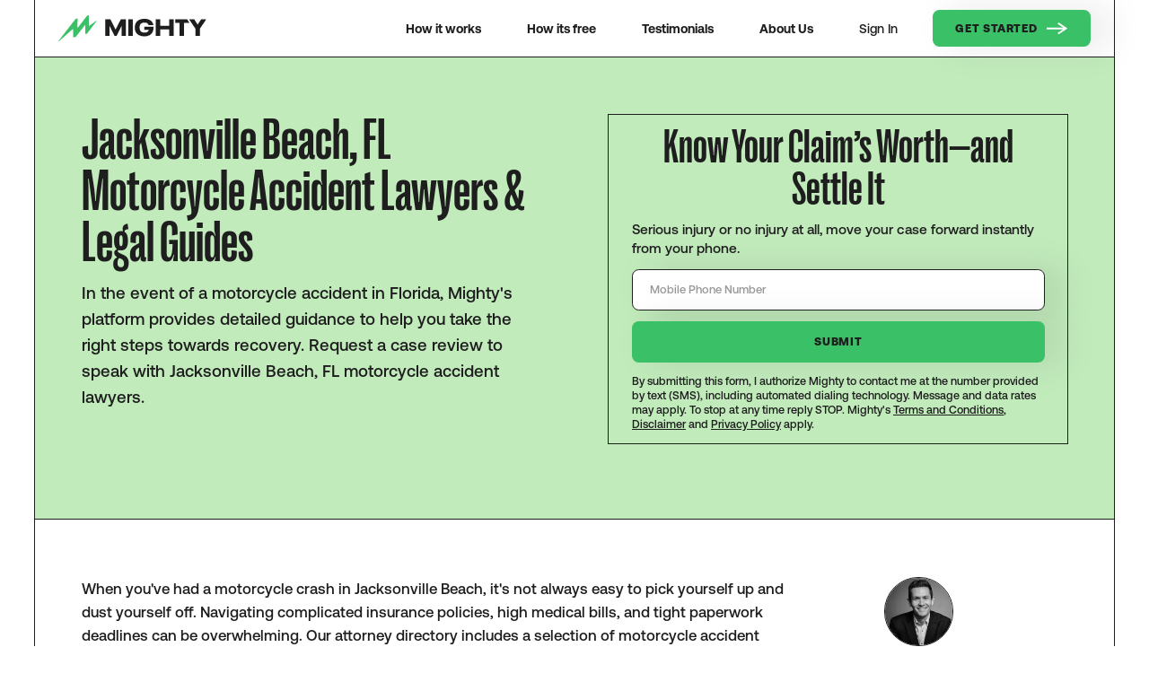

--- FILE ---
content_type: text/html
request_url: https://www.mighty.com/motorcycle-accident-lawyers/florida-jacksonville-beach
body_size: 11630
content:
<!DOCTYPE html><!-- Last Published: Thu Jan 15 2026 19:47:18 GMT+0000 (Coordinated Universal Time) --><html data-wf-domain="www.mighty.com" data-wf-page="691e610caaaee9e9c6fce58c" data-wf-site="691e610caaaee9e9c6fce57a" lang="en" data-wf-collection="691e610caaaee9e9c6fce61a" data-wf-item-slug="florida-jacksonville-beach"><head><meta charset="utf-8"/><title>Jacksonville Beach, FL Motorcycle Accident Lawyers &amp; Legal Guides</title><meta content="Understand the intricacies of motorcycle accidents and finding lawyers in Jacksonville Beach, FL with Mighty. Our platform is designed to inform, not to connect you with fee-based attorneys." name="description"/><meta content="Jacksonville Beach, FL Motorcycle Accident Lawyers &amp; Legal Guides" property="og:title"/><meta content="Understand the intricacies of motorcycle accidents and finding lawyers in Jacksonville Beach, FL with Mighty. Our platform is designed to inform, not to connect you with fee-based attorneys." property="og:description"/><meta content="Jacksonville Beach, FL Motorcycle Accident Lawyers &amp; Legal Guides" property="twitter:title"/><meta content="Understand the intricacies of motorcycle accidents and finding lawyers in Jacksonville Beach, FL with Mighty. Our platform is designed to inform, not to connect you with fee-based attorneys." property="twitter:description"/><meta property="og:type" content="website"/><meta content="summary_large_image" name="twitter:card"/><meta content="width=device-width, initial-scale=1" name="viewport"/><meta content="1rrB8hHe2OVwJWD-Ud980J__-DFpLIbVdWo_BHUqHKU" name="google-site-verification"/><link href="https://cdn.prod.website-files.com/691e610caaaee9e9c6fce57a/css/mighty-final-39e22bb34ee59ce19d9379e3b5.shared.491eccd39.min.css" rel="stylesheet" type="text/css" integrity="sha384-SR7M05PkuSIKRcY1puiA45+JloCr1DLHBOaIG6E074ja9LUNpBr0P6DGg3zy9wQ7" crossorigin="anonymous"/><script type="text/javascript">!function(o,c){var n=c.documentElement,t=" w-mod-";n.className+=t+"js",("ontouchstart"in o||o.DocumentTouch&&c instanceof DocumentTouch)&&(n.className+=t+"touch")}(window,document);</script><link href="https://cdn.prod.website-files.com/691e610caaaee9e9c6fce57a/691e610caaaee9e9c6fcec2e_mighty-32.png" rel="shortcut icon" type="image/x-icon"/><link href="https://cdn.prod.website-files.com/691e610caaaee9e9c6fce57a/691e610caaaee9e9c6fcec30_mighty-256.png" rel="apple-touch-icon"/><link href="https://www.mighty.com/motorcycle-accident-lawyers/florida-jacksonville-beach" rel="canonical"/><!-- Metadata Capture -->
<script>
  window.MIGHTY_CONFIG = {
    PH_API_KEY: "phc_jzpATBsinKaeN0EXWv89S4TJxTvM9bjG4RdaC5ppw7q",
    PH_HOST: "https://us.i.posthog.com"
  };
</script>
<script src="https://home.mighty.com/webflow.js" async></script>
<!-- /Metadata Capture -->

<!-- Google Tag Manager -->
<script>(function(w,d,s,l,i){w[l]=w[l]||[];w[l].push({'gtm.start':
new Date().getTime(),event:'gtm.js'});var f=d.getElementsByTagName(s)[0],
j=d.createElement(s),dl=l!='dataLayer'?'&l='+l:'';j.async=true;j.src=
'https://www.googletagmanager.com/gtm.js?id='+i+dl;f.parentNode.insertBefore(j,f);
})(window,document,'script','dataLayer','GTM-PT9WJHD');</script>
<!-- /Google Tag Manager -->

<!-- FOUC -->
<style>
html { opacity: 0; transition: opacity 0s ease-out; }
html.webflow-loaded { opacity: 1; }
</style>
<script>
var Webflow = Webflow || [];
Webflow.push(function() { $('html').addClass('webflow-loaded') });
</script>
<!-- /FOUC --><!-- [Attributes by Finsweet] CMS Select -->
<script async src="https://cdn.jsdelivr.net/npm/@finsweet/attributes-cmsselect@1/cmsselect.js"></script></head><body><header class="nav"><div class="w-dyn-list"><div role="list" class="w-dyn-items"><div role="listitem" class="w-dyn-item"><div class="nav-container"><a href="/" class="nav_logo w-inline-block"><img src="https://cdn.prod.website-files.com/691e610caaaee9e9c6fce57a/691e610caaaee9e9c6fceb76_mighty-black.svg" loading="lazy" alt="" class="nav-logo_img"/><img src="https://cdn.prod.website-files.com/691e610caaaee9e9c6fce57a/691e610caaaee9e9c6fcec70_mighty_m_green.svg" loading="lazy" alt="" class="nav-logo_img is--mobile"/></a><div class="nav_wrapper"><div class="nav_menu"><div class="nav_menu-links"><a href="/how-it-works" class="nav-link w-inline-block"><div class="c-nav_link-wrap"><p class="nav-link-text">How it works</p></div></a><a href="/how-its-free" class="nav-link w-inline-block"><div class="c-nav_link-wrap"><p class="nav-link-text">How its free</p></div></a><a href="/testimonials" class="nav-link w-inline-block"><div class="c-nav_link-wrap"><p class="nav-link-text">Testimonials</p></div></a><a href="/about" class="nav-link w-inline-block"><div class="c-nav_link-wrap"><p class="nav-link-text">About Us</p></div></a><a href="https://home.mighty.com" class="nav-link w-inline-block"><div class="c-nav_link-wrap"><p class="nav-link-text is--not-bold">Sign In</p></div></a></div><a href="https://home.mighty.com/" class="primary-btn is--nav-btn w-inline-block"><div class="btn-content"><div class="phone-number">Get Started</div><div class="arrow-icon-div"><img src="https://cdn.prod.website-files.com/691e610caaaee9e9c6fce57a/691e610caaaee9e9c6fceadc_arrow-white.svg" loading="eager" width="24" alt="" class="arrow-icon is--top"/><img src="https://cdn.prod.website-files.com/691e610caaaee9e9c6fce57a/691e610caaaee9e9c6fceade_arrow-green.svg" loading="eager" alt="" class="arrow-icon is--bottom"/></div></div></a></div></div><a data-w-id="a228fb50-2c30-01d9-6f0d-1704db1bdcb9" href="#" class="burger-menu w-inline-block"><div data-is-ix2-target="1" class="burger-menu-lottie" data-w-id="a228fb50-2c30-01d9-6f0d-1704db1bdcba" data-animation-type="lottie" data-src="https://cdn.prod.website-files.com/691e610caaaee9e9c6fce57a/691e610caaaee9e9c6fcec1c_lottieflow-menu-nav-09-1e1e1e-easey.json" data-loop="0" data-direction="1" data-autoplay="0" data-renderer="svg" data-default-duration="2.5" data-duration="0" data-ix2-initial-state="0"></div></a></div></div></div></div></header><div class="page-wrapper"><div class="main-wrapper"><section class="section"><div class="container is--green-bg"><div class="two-column-grid"><div id="w-node-a797ce61-596c-d521-f38b-34330d4c85ca-c6fce58c" class="column-div"><h1 class="page-title is--smaller is--reverse">Jacksonville Beach, FL Motorcycle Accident Lawyers &amp; Legal Guides</h1><p class="paragraph-large is--reverse">In the event of a motorcycle accident in Florida, Mighty&#x27;s platform provides detailed guidance to help you take the right steps towards recovery. Request a case review to speak with Jacksonville Beach, FL motorcycle accident lawyers.</p></div><div id="w-node-a797ce61-596c-d521-f38b-34330d4c85d7-c6fce58c" class="column-div"><div id="form" fs-richtext-component="form" class="claim-helper-insert"><div data-columns="single" class="resizable-form"><h4 class="section-title is--centered">Know Your Claim’s Worth—and Settle It</h4><p class="insert-paragraph">Serious injury or no injury at all, move your case forward instantly from your phone.</p><div class="resizable-form-wrapper w-form"><form id="wf-form-Claim-Helper" name="wf-form-Claim-Helper" data-name="Claim Helper" action="https://home.mighty.com/verify" method="get" class="main-form-grid" data-wf-page-id="691e610caaaee9e9c6fce58c" data-wf-element-id="9f218275-f7b0-705a-0af7-1f6d59edae4d"><div id="w-node-_9f218275-f7b0-705a-0af7-1f6d59edae52-59edae47" class="form-item"><input class="form_input w-input" maxlength="256" name="phone" data-name="phone" placeholder="Mobile Phone Number" type="tel" id="phone" required=""/></div><input type="submit" data-wait="Please wait..." class="form_submit-2 w-button" value="Submit"/><div class="claim-helper-disclaimer"><div class="w-richtext"><p>By submitting this form, I authorize Mighty to contact me at the number provided by text (SMS), including automated dialing technology. Message and data rates may apply. To stop at any time reply STOP. Mighty&#x27;s <a href="/tos" target="_blank">Terms and Conditions</a>, <a href="/disclaimer" target="_blank">Disclaimer</a> and <a href="/privacy-policy" target="_blank">Privacy Policy</a> apply.</p></div></div></form><div class="main-form-success w-form-done"><h5 class="section-title">Thank you for submitting your information.</h5><div>You will soon receive a text from Poppy with next steps</div></div><div class="w-form-fail"><div>Oops! Something went wrong while submitting the form.</div></div></div></div></div></div></div><img src="" loading="lazy" alt="" class="image-fill is--hero-bg w-dyn-bind-empty"/></div></section><section class="section"><div class="container"><div class="two-column-grid is--four-fifth"><div id="w-node-_574ddd80-bdde-259c-575f-3d24acca02f5-c6fce58c" class="column-div"><div class="rich-text w-richtext"><p> When you&#x27;ve had a motorcycle crash in Jacksonville Beach, it&#x27;s not always easy to pick yourself up and dust yourself off. Navigating complicated insurance policies, high medical bills, and tight paperwork deadlines can be overwhelming. Our attorney directory includes a selection of motorcycle accident attorneys in your area who can help guide you through these challenges, so you can focus on your recovery. They can provide valuable industry insights and help make sense of confusing policies. </p><h3>Most Common Motorcycle Accident Injuries</h3><ul role="list"> <li>Serious head injury</li> <li>Lower extremity injuries</li> <li>Chest and abdominal trauma</li> <li>Pelvic ring fractures</li> <li>Long bone injuries</li> </ul><p> (<a href="https://www.iihs.org/topics/fatality-statistics/detail/motorcycles-and-atvs">source</a>, <a href="https://www.ncbi.nlm.nih.gov/pmc/articles/PMC3217482/">source</a>) </p></div></div><div id="w-node-_574ddd80-bdde-259c-575f-3d24acca02fb-c6fce58c" class="column-div is--facts"><div class="team-card_headshot"><img src="https://cdn.prod.website-files.com/691e610caaaee9e9c6fce5a2/691e610caaaee9e9c6fce5d2_5d8d4a0c884b1c417ca55253_Josh%20Headshot%202mb.png" loading="lazy" alt="Josh Schwadron" sizes="100vw" srcset="https://cdn.prod.website-files.com/691e610caaaee9e9c6fce5a2/691e610caaaee9e9c6fce5d2_5d8d4a0c884b1c417ca55253_Josh%2520Headshot%25202mb-p-500.png 500w, https://cdn.prod.website-files.com/691e610caaaee9e9c6fce5a2/691e610caaaee9e9c6fce5d2_5d8d4a0c884b1c417ca55253_Josh%20Headshot%202mb.png 672w" class="image-fill"/></div><div class="info-small is--top-margin">reviewed by</div><h5 class="team-card_name is--no-top-margin">Josh Schwadron</h5><p class="paragraph-small is--lawyer-bio">Joshua is a lawyer and tech entrepreneur who speaks and writes frequently on the civil justice system. Previously, Joshua founded Betterfly, a VC-backed marketplace that reimagined how consumers find local services by connecting them to individuals rather than companies. Betterfly was acquired by Takelessons in 2014. Joshua holds a JD from Emory University, and a BA in Economics and MA in Accounting from the University of Michigan.</p></div></div></div></section><section class="section"><div class="container is--cream-bg"><h3 class="section-title is--centered is--bottom-margin">Resources</h3><div class="w-dyn-list"><div role="list" class="resource-grid is--bottom-margin w-dyn-items"><div role="listitem" class="resources-item w-dyn-item"><a href="/blog/why-it-takes-long-for-pi-case-to-settle" class="resources-item_image w-inline-block"><img loading="lazy" alt="" src="https://cdn.prod.website-files.com/691e610caaaee9e9c6fce5a2/691e610caaaee9e9c6fce8d9_64023c81ea11d67e98638cab_636b41f1519296f5163f2ae6_generic-mighty.png" sizes="100vw" srcset="https://cdn.prod.website-files.com/691e610caaaee9e9c6fce5a2/691e610caaaee9e9c6fce8d9_636b41f1519296f5163f2ae6_generic-mighty-p-500.png 500w, https://cdn.prod.website-files.com/691e610caaaee9e9c6fce5a2/691e610caaaee9e9c6fce8d9_636b41f1519296f5163f2ae6_generic-mighty-p-800.png 800w, https://cdn.prod.website-files.com/691e610caaaee9e9c6fce5a2/691e610caaaee9e9c6fce8d9_636b41f1519296f5163f2ae6_generic-mighty-p-1080.png 1080w, https://cdn.prod.website-files.com/691e610caaaee9e9c6fce5a2/691e610caaaee9e9c6fce8d9_64023c81ea11d67e98638cab_636b41f1519296f5163f2ae6_generic-mighty.png 2400w" class="image-fill"/><img loading="lazy" sizes="100vw" srcset="https://cdn.prod.website-files.com/691e610caaaee9e9c6fce57a/691e610caaaee9e9c6fceccd_generic-mighty-p-1080-p-500.png 500w, https://cdn.prod.website-files.com/691e610caaaee9e9c6fce57a/691e610caaaee9e9c6fceccd_generic-mighty-p-1080-p-800.png 800w, https://cdn.prod.website-files.com/691e610caaaee9e9c6fce57a/691e610caaaee9e9c6fceccd_generic-mighty-p-1080.png 1080w" src="https://cdn.prod.website-files.com/691e610caaaee9e9c6fce57a/691e610caaaee9e9c6fceccd_generic-mighty-p-1080.png" alt="Generic Mighty Blog image" class="image-fill w-condition-invisible"/></a><div class="resources-item_content"><div class="resources-item_top"><div class="resource-top-details"><a href="/blog-categories/recovery-101" class="info-medium is--resource-cat">Recovery 101</a><div class="resource-small-details w-embed">— 3 min read</div></div><a href="/blog/why-it-takes-long-for-pi-case-to-settle" class="resource-title">Why is My Personal Injury Case Taking So Long to Settle?</a><p class="paragraph-small">While every personal injury case is different, there are some guidelines around how long settlements take. Read on to learn what might be impacting your case.</p></div><div class="blog-attribution-div is--with-line"><div class="blog-attribution_headshot"><img src="https://cdn.prod.website-files.com/691e610caaaee9e9c6fce5a2/691e610caaaee9e9c6fce8a2_LukeKrolak-square.jpg" loading="lazy" alt="" sizes="100vw" srcset="https://cdn.prod.website-files.com/691e610caaaee9e9c6fce5a2/691e610caaaee9e9c6fce8a2_LukeKrolak-square-p-500.jpg 500w, https://cdn.prod.website-files.com/691e610caaaee9e9c6fce5a2/691e610caaaee9e9c6fce8a2_LukeKrolak-square-p-800.jpg 800w, https://cdn.prod.website-files.com/691e610caaaee9e9c6fce5a2/691e610caaaee9e9c6fce8a2_LukeKrolak-square-p-1080.jpg 1080w, https://cdn.prod.website-files.com/691e610caaaee9e9c6fce5a2/691e610caaaee9e9c6fce8a2_LukeKrolak-square.jpg 1280w" class="image-fill"/></div><div class="resource-attribution-content"><p class="bold">Luke Krolak</p><p>August 6, 2025</p></div></div></div><div class="expert-tag w-condition-invisible"><div class="expert-tag_check"><div class="w-embed"><svg xmlns="http://www.w3.org/2000/svg" width="100%" viewBox="0 0 20 15">
  <path id="checkmark" d="M0,11,2,9l5,5L18,3l2,2L7,18Z" transform="translate(0 -3)" fill="#3ac067"/>
</svg></div></div><div>Expert Reviewed</div></div></div><div role="listitem" class="resources-item w-dyn-item"><a href="/blog/mental-health-statistics-after-accident" class="resources-item_image w-inline-block"><img loading="lazy" alt="" src="https://cdn.prod.website-files.com/691e610caaaee9e9c6fce5a2/691e610caaaee9e9c6fce8d9_64023c81ea11d67e98638cab_636b41f1519296f5163f2ae6_generic-mighty.png" sizes="100vw" srcset="https://cdn.prod.website-files.com/691e610caaaee9e9c6fce5a2/691e610caaaee9e9c6fce8d9_636b41f1519296f5163f2ae6_generic-mighty-p-500.png 500w, https://cdn.prod.website-files.com/691e610caaaee9e9c6fce5a2/691e610caaaee9e9c6fce8d9_636b41f1519296f5163f2ae6_generic-mighty-p-800.png 800w, https://cdn.prod.website-files.com/691e610caaaee9e9c6fce5a2/691e610caaaee9e9c6fce8d9_636b41f1519296f5163f2ae6_generic-mighty-p-1080.png 1080w, https://cdn.prod.website-files.com/691e610caaaee9e9c6fce5a2/691e610caaaee9e9c6fce8d9_64023c81ea11d67e98638cab_636b41f1519296f5163f2ae6_generic-mighty.png 2400w" class="image-fill"/><img loading="lazy" sizes="100vw" srcset="https://cdn.prod.website-files.com/691e610caaaee9e9c6fce57a/691e610caaaee9e9c6fceccd_generic-mighty-p-1080-p-500.png 500w, https://cdn.prod.website-files.com/691e610caaaee9e9c6fce57a/691e610caaaee9e9c6fceccd_generic-mighty-p-1080-p-800.png 800w, https://cdn.prod.website-files.com/691e610caaaee9e9c6fce57a/691e610caaaee9e9c6fceccd_generic-mighty-p-1080.png 1080w" src="https://cdn.prod.website-files.com/691e610caaaee9e9c6fce57a/691e610caaaee9e9c6fceccd_generic-mighty-p-1080.png" alt="Generic Mighty Blog image" class="image-fill w-condition-invisible"/></a><div class="resources-item_content"><div class="resources-item_top"><div class="resource-top-details"><a href="/blog-categories/recovery-101" class="info-medium is--resource-cat">Recovery 101</a><div class="resource-small-details w-embed">— 2 min read</div></div><a href="/blog/mental-health-statistics-after-accident" class="resource-title">Mental Health After An Accident: 5 Statistics That Should Sadden Everyone</a><p class="paragraph-small">We believe that mental health is as important as physical health and want to highlight some of the terrible statistics we’ve found that prove our point.</p></div><div class="blog-attribution-div is--with-line"><div class="blog-attribution_headshot"><img src="https://cdn.prod.website-files.com/691e610caaaee9e9c6fce5a2/691e610caaaee9e9c6fce5d2_5d8d4a0c884b1c417ca55253_Josh%20Headshot%202mb.png" loading="lazy" alt="" sizes="100vw" srcset="https://cdn.prod.website-files.com/691e610caaaee9e9c6fce5a2/691e610caaaee9e9c6fce5d2_5d8d4a0c884b1c417ca55253_Josh%2520Headshot%25202mb-p-500.png 500w, https://cdn.prod.website-files.com/691e610caaaee9e9c6fce5a2/691e610caaaee9e9c6fce5d2_5d8d4a0c884b1c417ca55253_Josh%20Headshot%202mb.png 672w" class="image-fill"/></div><div class="resource-attribution-content"><p class="bold">Josh Schwadron</p><p>June 23, 2022</p></div></div></div><div class="expert-tag w-condition-invisible"><div class="expert-tag_check"><div class="w-embed"><svg xmlns="http://www.w3.org/2000/svg" width="100%" viewBox="0 0 20 15">
  <path id="checkmark" d="M0,11,2,9l5,5L18,3l2,2L7,18Z" transform="translate(0 -3)" fill="#3ac067"/>
</svg></div></div><div>Expert Reviewed</div></div></div></div></div><div class="two-column-grid is--third"><div id="w-node-_6aac9553-e5c7-6615-77f8-8f1ccd3e266e-c6fce58c" class="column-div"><h2 class="section-title">FAQ</h2><div class="is--mobile-hidden"><div class="spot-illo is--left-bottom is--break-boundary is--sitting"><img src="https://cdn.prod.website-files.com/691e610caaaee9e9c6fce57a/691e610caaaee9e9c6fcec46_Mighty_MightyGuy-4.webp" loading="lazy" sizes="(max-width: 984px) 100vw, 984px" srcset="https://cdn.prod.website-files.com/691e610caaaee9e9c6fce57a/691e610caaaee9e9c6fcec46_Mighty_MightyGuy-4-p-500.png 500w, https://cdn.prod.website-files.com/691e610caaaee9e9c6fce57a/691e610caaaee9e9c6fcec46_Mighty_MightyGuy-4.webp 984w" alt="Mighty accident lawyer with laptop" class="spot-illo_img is--15"/></div></div></div><div id="w-node-_6aac9553-e5c7-6615-77f8-8f1ccd3e2674-c6fce58c" class="column-div"><div class="rich-faq w-richtext"><h2>What should I do if I get in a motorcycle accident in Jacksonville Beach?</h2><p> Motorcycle accidents can be serious, so be sure to check for injuries first. Request the necessary medical care and then notify law enforcement. Once the police arrive on the scene, they&#x27;ll write up an official accident report. You should also exchange driver information, collect photographic evidence, and gather any relevant witness statements. </p><h2>What is the average settlement for a motorcycle accident in Jacksonville Beach?</h2><p> It&#x27;s difficult to provide an average settlement for motorcycle accidents in Jacksonville Beach as amounts vary greatly by case. Your settlement will depend on factors including the severity of injuries, medical expenses, lost income, and pain and suffering. While many personal injury cases settle for under $30,000, some motorcycle accidents may result in higher compensation. Consulting with a local attorney can help you understand the value of your case. </p><h2>Is hiring a motorcycle accident lawyer in Jacksonville Beach necessary?</h2><p> Hiring a Jacksonville Beach motorcycle accident attorney is entirely your decision. The aftermath of a motorcycle crash can be complex, and professional legal representatives can guide you through the process. An experienced attorney can handle paperwork, negotiate offers, and provide industry context, potentially improving your chances at a favorable settlement. </p><h2> How much does a Jacksonville Beach motorcycle accident attorney cost? </h2><p> Many Jacksonville Beach motorcycle accident attorneys work on a contingency basis, meaning you only pay if you win your case. Legal fees can vary, and it&#x27;s common for cases that settle without a lawsuit to have a pre-suit fee of around 33% of the gross settlement amount. If a lawsuit is necessary, a post-suit fee may apply, often around 40%. It&#x27;s important to discuss fees directly with your attorney. </p><h2> What does the process of working with a motorcycle accident lawyer look like? </h2><p> When you consult with a motorcycle accident lawyer, the process typically starts with an initial case evaluation to understand the facts of your case. If the lawyer takes on your case, they will help you collect documents and evidence and may assist with your medical treatment plan. Once all the necessary information is gathered, your lawyer will assemble your case and begin negotiations to reach a settlement that you find satisfactory. </p><h2> How long will it take to investigate a motorcycle accident claim in Jacksonville Beach? </h2><p> The timeline for a personal injury claim, including motorcycle accidents, can vary. On average, claims may reach settlement in about 1.5 years, but this can be influenced by factors such as insurance company response times, the extent of medical treatment, and whether a lawsuit is filed. The efficiency of the legal process will depend on the specifics of your case. </p><h2>What happens once my Jacksonville Beach motorcycle accident case is settled?</h2><p> After a motorcycle accident case is settled, any applicable fees, including legal expenses, medical bills, and loans, are deducted from the gross settlement amount. The remainder is then provided to you. It&#x27;s important to review the settlement breakdown with your attorney to understand all deductions. </p></div></div></div></div></section><section class="section"><div class="container"><div class="w-embed"><h2 class="section-title is--centered">Jacksonville Beach, Florida Motorcycle Accident Lawyers</h2></div><div class="disclaimer-text w-embed">These attorneys practice personal injury law in Jacksonville Beach, Florida. They are not affiliated with Mighty or Mighty Law. Mighty Law may refer clients to outside law firms but neither Mighty or Mighty Law recommend specific attorneys.</div><div class="expanded-card is--attorney"><div class="firm-grid"><div id="w-node-_0c8e0de2-469b-4671-23e0-778b3c6b9de7-c6fce58c"><p class="paragraph-medium is--bold">Dunlap, Ravis &amp; Miller, PLLC</p></div><div id="w-node-_0c8e0de2-469b-4671-23e0-778b3c6b9dea-c6fce58c"><p class="paragraph-medium">(904) 580-8585</p></div><div id="w-node-_0c8e0de2-469b-4671-23e0-778b3c6b9ded-c6fce58c"><p class="paragraph-medium">1400 Marsh Landing Parkway, Suite 108, Jacksonville Beach, FL 32250</p></div><div id="w-node-_0c8e0de2-469b-4671-23e0-778b3c6b9df0-c6fce58c"><a rel="nofollow" href="http://www.dunlaptriallaw.com/" target="_blank" class="tertiary-btn w-inline-block"><div class="btn-content"><div class="tertiary-btn-text"><div>Learn More</div><div class="tertiary-button-line"></div></div><div class="arrow-icon-div"><img src="https://cdn.prod.website-files.com/691e610caaaee9e9c6fce57a/691e610caaaee9e9c6fceade_arrow-green.svg" loading="eager" width="24" alt="" class="arrow-icon is--top"/><img src="https://cdn.prod.website-files.com/691e610caaaee9e9c6fce57a/691e610caaaee9e9c6fceb79_slider-arrow-right.svg" loading="eager" alt="" class="arrow-icon is--bottom"/></div></div></a></div></div><div class="firm-div"><div class="divider-line"></div><div class="firm-grid"><div id="w-node-_0c8e0de2-469b-4671-23e0-778b3c6b9dfd-c6fce58c"><p class="paragraph-medium is--bold">Buschman, Ahern, Persons &amp; Bankston, P.A.</p></div><div id="w-node-_0c8e0de2-469b-4671-23e0-778b3c6b9e00-c6fce58c"><p class="paragraph-medium">(904) 246-9994</p></div><div id="w-node-_0c8e0de2-469b-4671-23e0-778b3c6b9e03-c6fce58c"><p class="paragraph-medium">2215 South Third Street, Suite 101, Jacksonville Beach, FL 32250</p></div><div id="w-node-_0c8e0de2-469b-4671-23e0-778b3c6b9e06-c6fce58c"><a rel="nofollow" href="http://www.buschmanahernpersonsbankston.alawyerin.us/" target="_blank" class="tertiary-btn w-inline-block"><div class="btn-content"><div class="tertiary-btn-text"><div>Learn More</div><div class="tertiary-button-line"></div></div><div class="arrow-icon-div"><img src="https://cdn.prod.website-files.com/691e610caaaee9e9c6fce57a/691e610caaaee9e9c6fceade_arrow-green.svg" loading="eager" width="24" alt="" class="arrow-icon is--top"/><img src="https://cdn.prod.website-files.com/691e610caaaee9e9c6fce57a/691e610caaaee9e9c6fceb79_slider-arrow-right.svg" loading="eager" alt="" class="arrow-icon is--bottom"/></div></div></a></div></div></div><div class="firm-div"><div class="divider-line"></div><div class="firm-grid"><div id="w-node-_0c8e0de2-469b-4671-23e0-778b3c6b9e13-c6fce58c"><p class="paragraph-medium is--bold">The Howell Law Firm</p></div><div id="w-node-_0c8e0de2-469b-4671-23e0-778b3c6b9e16-c6fce58c"><p class="paragraph-medium">(904) 350-3600</p></div><div id="w-node-_0c8e0de2-469b-4671-23e0-778b3c6b9e19-c6fce58c"><p class="paragraph-medium">320 First Street N, Suite 610, Jacksonville Beach, FL 32250</p></div><div id="w-node-_0c8e0de2-469b-4671-23e0-778b3c6b9e1c-c6fce58c"><a rel="nofollow" href="https://thehowelllawfirm.com/" target="_blank" class="tertiary-btn w-inline-block"><div class="btn-content"><div class="tertiary-btn-text"><div>Learn More</div><div class="tertiary-button-line"></div></div><div class="arrow-icon-div"><img src="https://cdn.prod.website-files.com/691e610caaaee9e9c6fce57a/691e610caaaee9e9c6fceade_arrow-green.svg" loading="eager" width="24" alt="" class="arrow-icon is--top"/><img src="https://cdn.prod.website-files.com/691e610caaaee9e9c6fce57a/691e610caaaee9e9c6fceb79_slider-arrow-right.svg" loading="eager" alt="" class="arrow-icon is--bottom"/></div></div></a></div></div></div><div class="firm-div"><div class="divider-line"></div><div class="firm-grid"><div id="w-node-_0c8e0de2-469b-4671-23e0-778b3c6b9e29-c6fce58c"><p class="paragraph-medium is--bold">Willis Lucas Law Group</p></div><div id="w-node-_0c8e0de2-469b-4671-23e0-778b3c6b9e2c-c6fce58c"><p class="paragraph-medium">(904) 270-8707</p></div><div id="w-node-_0c8e0de2-469b-4671-23e0-778b3c6b9e2f-c6fce58c"><p class="paragraph-medium">320 1St Street N., Suite 613, Jacksonville Beach, FL 32250</p></div><div id="w-node-_0c8e0de2-469b-4671-23e0-778b3c6b9e32-c6fce58c"><a rel="nofollow" href="http://willislucaslaw.com" target="_blank" class="tertiary-btn w-inline-block"><div class="btn-content"><div class="tertiary-btn-text"><div>Learn More</div><div class="tertiary-button-line"></div></div><div class="arrow-icon-div"><img src="https://cdn.prod.website-files.com/691e610caaaee9e9c6fce57a/691e610caaaee9e9c6fceade_arrow-green.svg" loading="eager" width="24" alt="" class="arrow-icon is--top"/><img src="https://cdn.prod.website-files.com/691e610caaaee9e9c6fce57a/691e610caaaee9e9c6fceb79_slider-arrow-right.svg" loading="eager" alt="" class="arrow-icon is--bottom"/></div></div></a></div></div></div><div class="firm-div"><div class="divider-line"></div><div class="firm-grid"><div id="w-node-_0c8e0de2-469b-4671-23e0-778b3c6b9e3f-c6fce58c"><p class="paragraph-medium is--bold">Max Hunter Story PA</p></div><div id="w-node-_0c8e0de2-469b-4671-23e0-778b3c6b9e42-c6fce58c"><p class="paragraph-medium">(904) 372-4109</p></div><div id="w-node-_0c8e0de2-469b-4671-23e0-778b3c6b9e45-c6fce58c"><p class="paragraph-medium">328 2Nd Avenue N, Suite 100, Jacksonville Beach, FL 32250</p></div><div id="w-node-_0c8e0de2-469b-4671-23e0-778b3c6b9e48-c6fce58c"><a rel="nofollow" href="https://www.maxstorylaw.com/" target="_blank" class="tertiary-btn w-inline-block"><div class="btn-content"><div class="tertiary-btn-text"><div>Learn More</div><div class="tertiary-button-line"></div></div><div class="arrow-icon-div"><img src="https://cdn.prod.website-files.com/691e610caaaee9e9c6fce57a/691e610caaaee9e9c6fceade_arrow-green.svg" loading="eager" width="24" alt="" class="arrow-icon is--top"/><img src="https://cdn.prod.website-files.com/691e610caaaee9e9c6fce57a/691e610caaaee9e9c6fceb79_slider-arrow-right.svg" loading="eager" alt="" class="arrow-icon is--bottom"/></div></div></a></div></div></div></div></div></section><section class="section"><div class="container"><div class="w-embed"><h3 class="section-title is--centered is--bottom-margin">Attorneys, Law Firms and Lawyers for Motorcycle Accidents in Other Florida Cities</h3></div><div class="w-dyn-list"><div role="list" class="accident-grid w-dyn-items"><div role="listitem" class="w-dyn-item"><a href="/motorcycle-accident-lawyers/florida-altamonte-springs" class="tertiary-btn w-inline-block"><div class="btn-content"><div class="tertiary-btn-text"><div>Altamonte Springs, Florida</div><div class="tertiary-button-line"></div></div><div class="arrow-icon-div"><img src="https://cdn.prod.website-files.com/691e610caaaee9e9c6fce57a/691e610caaaee9e9c6fceade_arrow-green.svg" loading="eager" width="24" alt="" class="arrow-icon is--top"/><img src="https://cdn.prod.website-files.com/691e610caaaee9e9c6fce57a/691e610caaaee9e9c6fceb79_slider-arrow-right.svg" loading="eager" alt="" class="arrow-icon is--bottom"/></div></div></a></div><div role="listitem" class="w-dyn-item"><a href="/motorcycle-accident-lawyers/florida-apopka" class="tertiary-btn w-inline-block"><div class="btn-content"><div class="tertiary-btn-text"><div>Apopka, Florida</div><div class="tertiary-button-line"></div></div><div class="arrow-icon-div"><img src="https://cdn.prod.website-files.com/691e610caaaee9e9c6fce57a/691e610caaaee9e9c6fceade_arrow-green.svg" loading="eager" width="24" alt="" class="arrow-icon is--top"/><img src="https://cdn.prod.website-files.com/691e610caaaee9e9c6fce57a/691e610caaaee9e9c6fceb79_slider-arrow-right.svg" loading="eager" alt="" class="arrow-icon is--bottom"/></div></div></a></div><div role="listitem" class="w-dyn-item"><a href="/motorcycle-accident-lawyers/florida-boca-raton" class="tertiary-btn w-inline-block"><div class="btn-content"><div class="tertiary-btn-text"><div>Boca Raton, Florida</div><div class="tertiary-button-line"></div></div><div class="arrow-icon-div"><img src="https://cdn.prod.website-files.com/691e610caaaee9e9c6fce57a/691e610caaaee9e9c6fceade_arrow-green.svg" loading="eager" width="24" alt="" class="arrow-icon is--top"/><img src="https://cdn.prod.website-files.com/691e610caaaee9e9c6fce57a/691e610caaaee9e9c6fceb79_slider-arrow-right.svg" loading="eager" alt="" class="arrow-icon is--bottom"/></div></div></a></div><div role="listitem" class="w-dyn-item"><a href="/motorcycle-accident-lawyers/florida-boynton-beach" class="tertiary-btn w-inline-block"><div class="btn-content"><div class="tertiary-btn-text"><div>Boynton Beach, Florida</div><div class="tertiary-button-line"></div></div><div class="arrow-icon-div"><img src="https://cdn.prod.website-files.com/691e610caaaee9e9c6fce57a/691e610caaaee9e9c6fceade_arrow-green.svg" loading="eager" width="24" alt="" class="arrow-icon is--top"/><img src="https://cdn.prod.website-files.com/691e610caaaee9e9c6fce57a/691e610caaaee9e9c6fceb79_slider-arrow-right.svg" loading="eager" alt="" class="arrow-icon is--bottom"/></div></div></a></div><div role="listitem" class="w-dyn-item"><a href="/motorcycle-accident-lawyers/florida-bradenton" class="tertiary-btn w-inline-block"><div class="btn-content"><div class="tertiary-btn-text"><div>Bradenton, Florida</div><div class="tertiary-button-line"></div></div><div class="arrow-icon-div"><img src="https://cdn.prod.website-files.com/691e610caaaee9e9c6fce57a/691e610caaaee9e9c6fceade_arrow-green.svg" loading="eager" width="24" alt="" class="arrow-icon is--top"/><img src="https://cdn.prod.website-files.com/691e610caaaee9e9c6fce57a/691e610caaaee9e9c6fceb79_slider-arrow-right.svg" loading="eager" alt="" class="arrow-icon is--bottom"/></div></div></a></div><div role="listitem" class="w-dyn-item"><a href="/motorcycle-accident-lawyers/florida-brandon" class="tertiary-btn w-inline-block"><div class="btn-content"><div class="tertiary-btn-text"><div>Brandon, Florida</div><div class="tertiary-button-line"></div></div><div class="arrow-icon-div"><img src="https://cdn.prod.website-files.com/691e610caaaee9e9c6fce57a/691e610caaaee9e9c6fceade_arrow-green.svg" loading="eager" width="24" alt="" class="arrow-icon is--top"/><img src="https://cdn.prod.website-files.com/691e610caaaee9e9c6fce57a/691e610caaaee9e9c6fceb79_slider-arrow-right.svg" loading="eager" alt="" class="arrow-icon is--bottom"/></div></div></a></div><div role="listitem" class="w-dyn-item"><a href="/motorcycle-accident-lawyers/florida-clearwater" class="tertiary-btn w-inline-block"><div class="btn-content"><div class="tertiary-btn-text"><div>Clearwater, Florida</div><div class="tertiary-button-line"></div></div><div class="arrow-icon-div"><img src="https://cdn.prod.website-files.com/691e610caaaee9e9c6fce57a/691e610caaaee9e9c6fceade_arrow-green.svg" loading="eager" width="24" alt="" class="arrow-icon is--top"/><img src="https://cdn.prod.website-files.com/691e610caaaee9e9c6fce57a/691e610caaaee9e9c6fceb79_slider-arrow-right.svg" loading="eager" alt="" class="arrow-icon is--bottom"/></div></div></a></div><div role="listitem" class="w-dyn-item"><a href="/motorcycle-accident-lawyers/florida-daytona-beach" class="tertiary-btn w-inline-block"><div class="btn-content"><div class="tertiary-btn-text"><div>Daytona Beach, Florida</div><div class="tertiary-button-line"></div></div><div class="arrow-icon-div"><img src="https://cdn.prod.website-files.com/691e610caaaee9e9c6fce57a/691e610caaaee9e9c6fceade_arrow-green.svg" loading="eager" width="24" alt="" class="arrow-icon is--top"/><img src="https://cdn.prod.website-files.com/691e610caaaee9e9c6fce57a/691e610caaaee9e9c6fceb79_slider-arrow-right.svg" loading="eager" alt="" class="arrow-icon is--bottom"/></div></div></a></div><div role="listitem" class="w-dyn-item"><a href="/motorcycle-accident-lawyers/florida-deerfield-beach" class="tertiary-btn w-inline-block"><div class="btn-content"><div class="tertiary-btn-text"><div>Deerfield Beach, Florida</div><div class="tertiary-button-line"></div></div><div class="arrow-icon-div"><img src="https://cdn.prod.website-files.com/691e610caaaee9e9c6fce57a/691e610caaaee9e9c6fceade_arrow-green.svg" loading="eager" width="24" alt="" class="arrow-icon is--top"/><img src="https://cdn.prod.website-files.com/691e610caaaee9e9c6fce57a/691e610caaaee9e9c6fceb79_slider-arrow-right.svg" loading="eager" alt="" class="arrow-icon is--bottom"/></div></div></a></div><div role="listitem" class="w-dyn-item"><a href="/motorcycle-accident-lawyers/florida-deland" class="tertiary-btn w-inline-block"><div class="btn-content"><div class="tertiary-btn-text"><div>Deland, Florida</div><div class="tertiary-button-line"></div></div><div class="arrow-icon-div"><img src="https://cdn.prod.website-files.com/691e610caaaee9e9c6fce57a/691e610caaaee9e9c6fceade_arrow-green.svg" loading="eager" width="24" alt="" class="arrow-icon is--top"/><img src="https://cdn.prod.website-files.com/691e610caaaee9e9c6fce57a/691e610caaaee9e9c6fceb79_slider-arrow-right.svg" loading="eager" alt="" class="arrow-icon is--bottom"/></div></div></a></div><div role="listitem" class="w-dyn-item"><a href="/motorcycle-accident-lawyers/florida-delray-beach" class="tertiary-btn w-inline-block"><div class="btn-content"><div class="tertiary-btn-text"><div>Delray Beach, Florida</div><div class="tertiary-button-line"></div></div><div class="arrow-icon-div"><img src="https://cdn.prod.website-files.com/691e610caaaee9e9c6fce57a/691e610caaaee9e9c6fceade_arrow-green.svg" loading="eager" width="24" alt="" class="arrow-icon is--top"/><img src="https://cdn.prod.website-files.com/691e610caaaee9e9c6fce57a/691e610caaaee9e9c6fceb79_slider-arrow-right.svg" loading="eager" alt="" class="arrow-icon is--bottom"/></div></div></a></div><div role="listitem" class="w-dyn-item"><a href="/motorcycle-accident-lawyers/florida-fort-lauderdale" class="tertiary-btn w-inline-block"><div class="btn-content"><div class="tertiary-btn-text"><div>Fort Lauderdale, Florida</div><div class="tertiary-button-line"></div></div><div class="arrow-icon-div"><img src="https://cdn.prod.website-files.com/691e610caaaee9e9c6fce57a/691e610caaaee9e9c6fceade_arrow-green.svg" loading="eager" width="24" alt="" class="arrow-icon is--top"/><img src="https://cdn.prod.website-files.com/691e610caaaee9e9c6fce57a/691e610caaaee9e9c6fceb79_slider-arrow-right.svg" loading="eager" alt="" class="arrow-icon is--bottom"/></div></div></a></div><div role="listitem" class="w-dyn-item"><a href="/motorcycle-accident-lawyers/florida-fort-myers" class="tertiary-btn w-inline-block"><div class="btn-content"><div class="tertiary-btn-text"><div>Fort Myers, Florida</div><div class="tertiary-button-line"></div></div><div class="arrow-icon-div"><img src="https://cdn.prod.website-files.com/691e610caaaee9e9c6fce57a/691e610caaaee9e9c6fceade_arrow-green.svg" loading="eager" width="24" alt="" class="arrow-icon is--top"/><img src="https://cdn.prod.website-files.com/691e610caaaee9e9c6fce57a/691e610caaaee9e9c6fceb79_slider-arrow-right.svg" loading="eager" alt="" class="arrow-icon is--bottom"/></div></div></a></div><div role="listitem" class="w-dyn-item"><a href="/motorcycle-accident-lawyers/florida-fort-pierce" class="tertiary-btn w-inline-block"><div class="btn-content"><div class="tertiary-btn-text"><div>Fort Pierce, Florida</div><div class="tertiary-button-line"></div></div><div class="arrow-icon-div"><img src="https://cdn.prod.website-files.com/691e610caaaee9e9c6fce57a/691e610caaaee9e9c6fceade_arrow-green.svg" loading="eager" width="24" alt="" class="arrow-icon is--top"/><img src="https://cdn.prod.website-files.com/691e610caaaee9e9c6fce57a/691e610caaaee9e9c6fceb79_slider-arrow-right.svg" loading="eager" alt="" class="arrow-icon is--bottom"/></div></div></a></div><div role="listitem" class="w-dyn-item"><a href="/motorcycle-accident-lawyers/florida-fort-walton-beach" class="tertiary-btn w-inline-block"><div class="btn-content"><div class="tertiary-btn-text"><div>Fort Walton Beach, Florida</div><div class="tertiary-button-line"></div></div><div class="arrow-icon-div"><img src="https://cdn.prod.website-files.com/691e610caaaee9e9c6fce57a/691e610caaaee9e9c6fceade_arrow-green.svg" loading="eager" width="24" alt="" class="arrow-icon is--top"/><img src="https://cdn.prod.website-files.com/691e610caaaee9e9c6fce57a/691e610caaaee9e9c6fceb79_slider-arrow-right.svg" loading="eager" alt="" class="arrow-icon is--bottom"/></div></div></a></div><div role="listitem" class="w-dyn-item"><a href="/motorcycle-accident-lawyers/florida-gainesville" class="tertiary-btn w-inline-block"><div class="btn-content"><div class="tertiary-btn-text"><div>Gainesville, Florida</div><div class="tertiary-button-line"></div></div><div class="arrow-icon-div"><img src="https://cdn.prod.website-files.com/691e610caaaee9e9c6fce57a/691e610caaaee9e9c6fceade_arrow-green.svg" loading="eager" width="24" alt="" class="arrow-icon is--top"/><img src="https://cdn.prod.website-files.com/691e610caaaee9e9c6fce57a/691e610caaaee9e9c6fceb79_slider-arrow-right.svg" loading="eager" alt="" class="arrow-icon is--bottom"/></div></div></a></div><div role="listitem" class="w-dyn-item"><a href="/motorcycle-accident-lawyers/florida-hallandale" class="tertiary-btn w-inline-block"><div class="btn-content"><div class="tertiary-btn-text"><div>Hallandale, Florida</div><div class="tertiary-button-line"></div></div><div class="arrow-icon-div"><img src="https://cdn.prod.website-files.com/691e610caaaee9e9c6fce57a/691e610caaaee9e9c6fceade_arrow-green.svg" loading="eager" width="24" alt="" class="arrow-icon is--top"/><img src="https://cdn.prod.website-files.com/691e610caaaee9e9c6fce57a/691e610caaaee9e9c6fceb79_slider-arrow-right.svg" loading="eager" alt="" class="arrow-icon is--bottom"/></div></div></a></div><div role="listitem" class="w-dyn-item"><a href="/motorcycle-accident-lawyers/florida-hialeah" class="tertiary-btn w-inline-block"><div class="btn-content"><div class="tertiary-btn-text"><div>Hialeah, Florida</div><div class="tertiary-button-line"></div></div><div class="arrow-icon-div"><img src="https://cdn.prod.website-files.com/691e610caaaee9e9c6fce57a/691e610caaaee9e9c6fceade_arrow-green.svg" loading="eager" width="24" alt="" class="arrow-icon is--top"/><img src="https://cdn.prod.website-files.com/691e610caaaee9e9c6fce57a/691e610caaaee9e9c6fceb79_slider-arrow-right.svg" loading="eager" alt="" class="arrow-icon is--bottom"/></div></div></a></div><div role="listitem" class="w-dyn-item"><a href="/motorcycle-accident-lawyers/florida-hollywood" class="tertiary-btn w-inline-block"><div class="btn-content"><div class="tertiary-btn-text"><div>Hollywood, Florida</div><div class="tertiary-button-line"></div></div><div class="arrow-icon-div"><img src="https://cdn.prod.website-files.com/691e610caaaee9e9c6fce57a/691e610caaaee9e9c6fceade_arrow-green.svg" loading="eager" width="24" alt="" class="arrow-icon is--top"/><img src="https://cdn.prod.website-files.com/691e610caaaee9e9c6fce57a/691e610caaaee9e9c6fceb79_slider-arrow-right.svg" loading="eager" alt="" class="arrow-icon is--bottom"/></div></div></a></div><div role="listitem" class="w-dyn-item"><a href="/motorcycle-accident-lawyers/florida-jacksonville-beach" aria-current="page" class="tertiary-btn w-inline-block w--current"><div class="btn-content"><div class="tertiary-btn-text"><div>Jacksonville Beach, Florida</div><div class="tertiary-button-line"></div></div><div class="arrow-icon-div"><img src="https://cdn.prod.website-files.com/691e610caaaee9e9c6fce57a/691e610caaaee9e9c6fceade_arrow-green.svg" loading="eager" width="24" alt="" class="arrow-icon is--top"/><img src="https://cdn.prod.website-files.com/691e610caaaee9e9c6fce57a/691e610caaaee9e9c6fceb79_slider-arrow-right.svg" loading="eager" alt="" class="arrow-icon is--bottom"/></div></div></a></div><div role="listitem" class="w-dyn-item"><a href="/motorcycle-accident-lawyers/florida-jacksonville" class="tertiary-btn w-inline-block"><div class="btn-content"><div class="tertiary-btn-text"><div>Jacksonville, Florida</div><div class="tertiary-button-line"></div></div><div class="arrow-icon-div"><img src="https://cdn.prod.website-files.com/691e610caaaee9e9c6fce57a/691e610caaaee9e9c6fceade_arrow-green.svg" loading="eager" width="24" alt="" class="arrow-icon is--top"/><img src="https://cdn.prod.website-files.com/691e610caaaee9e9c6fce57a/691e610caaaee9e9c6fceb79_slider-arrow-right.svg" loading="eager" alt="" class="arrow-icon is--bottom"/></div></div></a></div><div role="listitem" class="w-dyn-item"><a href="/motorcycle-accident-lawyers/florida-jupiter" class="tertiary-btn w-inline-block"><div class="btn-content"><div class="tertiary-btn-text"><div>Jupiter, Florida</div><div class="tertiary-button-line"></div></div><div class="arrow-icon-div"><img src="https://cdn.prod.website-files.com/691e610caaaee9e9c6fce57a/691e610caaaee9e9c6fceade_arrow-green.svg" loading="eager" width="24" alt="" class="arrow-icon is--top"/><img src="https://cdn.prod.website-files.com/691e610caaaee9e9c6fce57a/691e610caaaee9e9c6fceb79_slider-arrow-right.svg" loading="eager" alt="" class="arrow-icon is--bottom"/></div></div></a></div><div role="listitem" class="w-dyn-item"><a href="/motorcycle-accident-lawyers/florida-kissimmee" class="tertiary-btn w-inline-block"><div class="btn-content"><div class="tertiary-btn-text"><div>Kissimmee, Florida</div><div class="tertiary-button-line"></div></div><div class="arrow-icon-div"><img src="https://cdn.prod.website-files.com/691e610caaaee9e9c6fce57a/691e610caaaee9e9c6fceade_arrow-green.svg" loading="eager" width="24" alt="" class="arrow-icon is--top"/><img src="https://cdn.prod.website-files.com/691e610caaaee9e9c6fce57a/691e610caaaee9e9c6fceb79_slider-arrow-right.svg" loading="eager" alt="" class="arrow-icon is--bottom"/></div></div></a></div><div role="listitem" class="w-dyn-item"><a href="/motorcycle-accident-lawyers/florida-lake-mary" class="tertiary-btn w-inline-block"><div class="btn-content"><div class="tertiary-btn-text"><div>Lake Mary, Florida</div><div class="tertiary-button-line"></div></div><div class="arrow-icon-div"><img src="https://cdn.prod.website-files.com/691e610caaaee9e9c6fce57a/691e610caaaee9e9c6fceade_arrow-green.svg" loading="eager" width="24" alt="" class="arrow-icon is--top"/><img src="https://cdn.prod.website-files.com/691e610caaaee9e9c6fce57a/691e610caaaee9e9c6fceb79_slider-arrow-right.svg" loading="eager" alt="" class="arrow-icon is--bottom"/></div></div></a></div><div role="listitem" class="w-dyn-item"><a href="/motorcycle-accident-lawyers/florida-lake-worth" class="tertiary-btn w-inline-block"><div class="btn-content"><div class="tertiary-btn-text"><div>Lake Worth, Florida</div><div class="tertiary-button-line"></div></div><div class="arrow-icon-div"><img src="https://cdn.prod.website-files.com/691e610caaaee9e9c6fce57a/691e610caaaee9e9c6fceade_arrow-green.svg" loading="eager" width="24" alt="" class="arrow-icon is--top"/><img src="https://cdn.prod.website-files.com/691e610caaaee9e9c6fce57a/691e610caaaee9e9c6fceb79_slider-arrow-right.svg" loading="eager" alt="" class="arrow-icon is--bottom"/></div></div></a></div><div role="listitem" class="w-dyn-item"><a href="/motorcycle-accident-lawyers/florida-lakeland" class="tertiary-btn w-inline-block"><div class="btn-content"><div class="tertiary-btn-text"><div>Lakeland, Florida</div><div class="tertiary-button-line"></div></div><div class="arrow-icon-div"><img src="https://cdn.prod.website-files.com/691e610caaaee9e9c6fce57a/691e610caaaee9e9c6fceade_arrow-green.svg" loading="eager" width="24" alt="" class="arrow-icon is--top"/><img src="https://cdn.prod.website-files.com/691e610caaaee9e9c6fce57a/691e610caaaee9e9c6fceb79_slider-arrow-right.svg" loading="eager" alt="" class="arrow-icon is--bottom"/></div></div></a></div><div role="listitem" class="w-dyn-item"><a href="/motorcycle-accident-lawyers/florida-longwood" class="tertiary-btn w-inline-block"><div class="btn-content"><div class="tertiary-btn-text"><div>Longwood, Florida</div><div class="tertiary-button-line"></div></div><div class="arrow-icon-div"><img src="https://cdn.prod.website-files.com/691e610caaaee9e9c6fce57a/691e610caaaee9e9c6fceade_arrow-green.svg" loading="eager" width="24" alt="" class="arrow-icon is--top"/><img src="https://cdn.prod.website-files.com/691e610caaaee9e9c6fce57a/691e610caaaee9e9c6fceb79_slider-arrow-right.svg" loading="eager" alt="" class="arrow-icon is--bottom"/></div></div></a></div><div role="listitem" class="w-dyn-item"><a href="/motorcycle-accident-lawyers/florida-lutz" class="tertiary-btn w-inline-block"><div class="btn-content"><div class="tertiary-btn-text"><div>Lutz, Florida</div><div class="tertiary-button-line"></div></div><div class="arrow-icon-div"><img src="https://cdn.prod.website-files.com/691e610caaaee9e9c6fce57a/691e610caaaee9e9c6fceade_arrow-green.svg" loading="eager" width="24" alt="" class="arrow-icon is--top"/><img src="https://cdn.prod.website-files.com/691e610caaaee9e9c6fce57a/691e610caaaee9e9c6fceb79_slider-arrow-right.svg" loading="eager" alt="" class="arrow-icon is--bottom"/></div></div></a></div><div role="listitem" class="w-dyn-item"><a href="/motorcycle-accident-lawyers/florida-maitland" class="tertiary-btn w-inline-block"><div class="btn-content"><div class="tertiary-btn-text"><div>Maitland, Florida</div><div class="tertiary-button-line"></div></div><div class="arrow-icon-div"><img src="https://cdn.prod.website-files.com/691e610caaaee9e9c6fce57a/691e610caaaee9e9c6fceade_arrow-green.svg" loading="eager" width="24" alt="" class="arrow-icon is--top"/><img src="https://cdn.prod.website-files.com/691e610caaaee9e9c6fce57a/691e610caaaee9e9c6fceb79_slider-arrow-right.svg" loading="eager" alt="" class="arrow-icon is--bottom"/></div></div></a></div><div role="listitem" class="w-dyn-item"><a href="/motorcycle-accident-lawyers/florida-melbourne" class="tertiary-btn w-inline-block"><div class="btn-content"><div class="tertiary-btn-text"><div>Melbourne, Florida</div><div class="tertiary-button-line"></div></div><div class="arrow-icon-div"><img src="https://cdn.prod.website-files.com/691e610caaaee9e9c6fce57a/691e610caaaee9e9c6fceade_arrow-green.svg" loading="eager" width="24" alt="" class="arrow-icon is--top"/><img src="https://cdn.prod.website-files.com/691e610caaaee9e9c6fce57a/691e610caaaee9e9c6fceb79_slider-arrow-right.svg" loading="eager" alt="" class="arrow-icon is--bottom"/></div></div></a></div><div role="listitem" class="w-dyn-item"><a href="/motorcycle-accident-lawyers/florida-miami-beach" class="tertiary-btn w-inline-block"><div class="btn-content"><div class="tertiary-btn-text"><div>Miami Beach, Florida</div><div class="tertiary-button-line"></div></div><div class="arrow-icon-div"><img src="https://cdn.prod.website-files.com/691e610caaaee9e9c6fce57a/691e610caaaee9e9c6fceade_arrow-green.svg" loading="eager" width="24" alt="" class="arrow-icon is--top"/><img src="https://cdn.prod.website-files.com/691e610caaaee9e9c6fce57a/691e610caaaee9e9c6fceb79_slider-arrow-right.svg" loading="eager" alt="" class="arrow-icon is--bottom"/></div></div></a></div><div role="listitem" class="w-dyn-item"><a href="/motorcycle-accident-lawyers/florida-miami" class="tertiary-btn w-inline-block"><div class="btn-content"><div class="tertiary-btn-text"><div>Miami, Florida</div><div class="tertiary-button-line"></div></div><div class="arrow-icon-div"><img src="https://cdn.prod.website-files.com/691e610caaaee9e9c6fce57a/691e610caaaee9e9c6fceade_arrow-green.svg" loading="eager" width="24" alt="" class="arrow-icon is--top"/><img src="https://cdn.prod.website-files.com/691e610caaaee9e9c6fce57a/691e610caaaee9e9c6fceb79_slider-arrow-right.svg" loading="eager" alt="" class="arrow-icon is--bottom"/></div></div></a></div><div role="listitem" class="w-dyn-item"><a href="/motorcycle-accident-lawyers/florida-naples" class="tertiary-btn w-inline-block"><div class="btn-content"><div class="tertiary-btn-text"><div>Naples, Florida</div><div class="tertiary-button-line"></div></div><div class="arrow-icon-div"><img src="https://cdn.prod.website-files.com/691e610caaaee9e9c6fce57a/691e610caaaee9e9c6fceade_arrow-green.svg" loading="eager" width="24" alt="" class="arrow-icon is--top"/><img src="https://cdn.prod.website-files.com/691e610caaaee9e9c6fce57a/691e610caaaee9e9c6fceb79_slider-arrow-right.svg" loading="eager" alt="" class="arrow-icon is--bottom"/></div></div></a></div><div role="listitem" class="w-dyn-item"><a href="/motorcycle-accident-lawyers/florida-new-port-richey" class="tertiary-btn w-inline-block"><div class="btn-content"><div class="tertiary-btn-text"><div>New Port Richey, Florida</div><div class="tertiary-button-line"></div></div><div class="arrow-icon-div"><img src="https://cdn.prod.website-files.com/691e610caaaee9e9c6fce57a/691e610caaaee9e9c6fceade_arrow-green.svg" loading="eager" width="24" alt="" class="arrow-icon is--top"/><img src="https://cdn.prod.website-files.com/691e610caaaee9e9c6fce57a/691e610caaaee9e9c6fceb79_slider-arrow-right.svg" loading="eager" alt="" class="arrow-icon is--bottom"/></div></div></a></div><div role="listitem" class="w-dyn-item"><a href="/motorcycle-accident-lawyers/florida-north-palm-beach" class="tertiary-btn w-inline-block"><div class="btn-content"><div class="tertiary-btn-text"><div>North Palm Beach, Florida</div><div class="tertiary-button-line"></div></div><div class="arrow-icon-div"><img src="https://cdn.prod.website-files.com/691e610caaaee9e9c6fce57a/691e610caaaee9e9c6fceade_arrow-green.svg" loading="eager" width="24" alt="" class="arrow-icon is--top"/><img src="https://cdn.prod.website-files.com/691e610caaaee9e9c6fce57a/691e610caaaee9e9c6fceb79_slider-arrow-right.svg" loading="eager" alt="" class="arrow-icon is--bottom"/></div></div></a></div><div role="listitem" class="w-dyn-item"><a href="/motorcycle-accident-lawyers/florida-ocala" class="tertiary-btn w-inline-block"><div class="btn-content"><div class="tertiary-btn-text"><div>Ocala, Florida</div><div class="tertiary-button-line"></div></div><div class="arrow-icon-div"><img src="https://cdn.prod.website-files.com/691e610caaaee9e9c6fce57a/691e610caaaee9e9c6fceade_arrow-green.svg" loading="eager" width="24" alt="" class="arrow-icon is--top"/><img src="https://cdn.prod.website-files.com/691e610caaaee9e9c6fce57a/691e610caaaee9e9c6fceb79_slider-arrow-right.svg" loading="eager" alt="" class="arrow-icon is--bottom"/></div></div></a></div><div role="listitem" class="w-dyn-item"><a href="/motorcycle-accident-lawyers/florida-orlando" class="tertiary-btn w-inline-block"><div class="btn-content"><div class="tertiary-btn-text"><div>Orlando, Florida</div><div class="tertiary-button-line"></div></div><div class="arrow-icon-div"><img src="https://cdn.prod.website-files.com/691e610caaaee9e9c6fce57a/691e610caaaee9e9c6fceade_arrow-green.svg" loading="eager" width="24" alt="" class="arrow-icon is--top"/><img src="https://cdn.prod.website-files.com/691e610caaaee9e9c6fce57a/691e610caaaee9e9c6fceb79_slider-arrow-right.svg" loading="eager" alt="" class="arrow-icon is--bottom"/></div></div></a></div><div role="listitem" class="w-dyn-item"><a href="/motorcycle-accident-lawyers/florida-oviedo" class="tertiary-btn w-inline-block"><div class="btn-content"><div class="tertiary-btn-text"><div>Oviedo, Florida</div><div class="tertiary-button-line"></div></div><div class="arrow-icon-div"><img src="https://cdn.prod.website-files.com/691e610caaaee9e9c6fce57a/691e610caaaee9e9c6fceade_arrow-green.svg" loading="eager" width="24" alt="" class="arrow-icon is--top"/><img src="https://cdn.prod.website-files.com/691e610caaaee9e9c6fce57a/691e610caaaee9e9c6fceb79_slider-arrow-right.svg" loading="eager" alt="" class="arrow-icon is--bottom"/></div></div></a></div><div role="listitem" class="w-dyn-item"><a href="/motorcycle-accident-lawyers/florida-palm-beach-gardens" class="tertiary-btn w-inline-block"><div class="btn-content"><div class="tertiary-btn-text"><div>Palm Beach Gardens, Florida</div><div class="tertiary-button-line"></div></div><div class="arrow-icon-div"><img src="https://cdn.prod.website-files.com/691e610caaaee9e9c6fce57a/691e610caaaee9e9c6fceade_arrow-green.svg" loading="eager" width="24" alt="" class="arrow-icon is--top"/><img src="https://cdn.prod.website-files.com/691e610caaaee9e9c6fce57a/691e610caaaee9e9c6fceb79_slider-arrow-right.svg" loading="eager" alt="" class="arrow-icon is--bottom"/></div></div></a></div><div role="listitem" class="w-dyn-item"><a href="/motorcycle-accident-lawyers/florida-palm-harbor" class="tertiary-btn w-inline-block"><div class="btn-content"><div class="tertiary-btn-text"><div>Palm Harbor, Florida</div><div class="tertiary-button-line"></div></div><div class="arrow-icon-div"><img src="https://cdn.prod.website-files.com/691e610caaaee9e9c6fce57a/691e610caaaee9e9c6fceade_arrow-green.svg" loading="eager" width="24" alt="" class="arrow-icon is--top"/><img src="https://cdn.prod.website-files.com/691e610caaaee9e9c6fce57a/691e610caaaee9e9c6fceb79_slider-arrow-right.svg" loading="eager" alt="" class="arrow-icon is--bottom"/></div></div></a></div><div role="listitem" class="w-dyn-item"><a href="/motorcycle-accident-lawyers/florida-pensacola" class="tertiary-btn w-inline-block"><div class="btn-content"><div class="tertiary-btn-text"><div>Pensacola, Florida</div><div class="tertiary-button-line"></div></div><div class="arrow-icon-div"><img src="https://cdn.prod.website-files.com/691e610caaaee9e9c6fce57a/691e610caaaee9e9c6fceade_arrow-green.svg" loading="eager" width="24" alt="" class="arrow-icon is--top"/><img src="https://cdn.prod.website-files.com/691e610caaaee9e9c6fce57a/691e610caaaee9e9c6fceb79_slider-arrow-right.svg" loading="eager" alt="" class="arrow-icon is--bottom"/></div></div></a></div><div role="listitem" class="w-dyn-item"><a href="/motorcycle-accident-lawyers/florida-pinellas-park" class="tertiary-btn w-inline-block"><div class="btn-content"><div class="tertiary-btn-text"><div>Pinellas Park, Florida</div><div class="tertiary-button-line"></div></div><div class="arrow-icon-div"><img src="https://cdn.prod.website-files.com/691e610caaaee9e9c6fce57a/691e610caaaee9e9c6fceade_arrow-green.svg" loading="eager" width="24" alt="" class="arrow-icon is--top"/><img src="https://cdn.prod.website-files.com/691e610caaaee9e9c6fce57a/691e610caaaee9e9c6fceb79_slider-arrow-right.svg" loading="eager" alt="" class="arrow-icon is--bottom"/></div></div></a></div><div role="listitem" class="w-dyn-item"><a href="/motorcycle-accident-lawyers/florida-pompano-beach" class="tertiary-btn w-inline-block"><div class="btn-content"><div class="tertiary-btn-text"><div>Pompano Beach, Florida</div><div class="tertiary-button-line"></div></div><div class="arrow-icon-div"><img src="https://cdn.prod.website-files.com/691e610caaaee9e9c6fce57a/691e610caaaee9e9c6fceade_arrow-green.svg" loading="eager" width="24" alt="" class="arrow-icon is--top"/><img src="https://cdn.prod.website-files.com/691e610caaaee9e9c6fce57a/691e610caaaee9e9c6fceb79_slider-arrow-right.svg" loading="eager" alt="" class="arrow-icon is--bottom"/></div></div></a></div><div role="listitem" class="w-dyn-item"><a href="/motorcycle-accident-lawyers/florida-saint-augustine" class="tertiary-btn w-inline-block"><div class="btn-content"><div class="tertiary-btn-text"><div>Saint Augustine, Florida</div><div class="tertiary-button-line"></div></div><div class="arrow-icon-div"><img src="https://cdn.prod.website-files.com/691e610caaaee9e9c6fce57a/691e610caaaee9e9c6fceade_arrow-green.svg" loading="eager" width="24" alt="" class="arrow-icon is--top"/><img src="https://cdn.prod.website-files.com/691e610caaaee9e9c6fce57a/691e610caaaee9e9c6fceb79_slider-arrow-right.svg" loading="eager" alt="" class="arrow-icon is--bottom"/></div></div></a></div><div role="listitem" class="w-dyn-item"><a href="/motorcycle-accident-lawyers/florida-saint-petersburg" class="tertiary-btn w-inline-block"><div class="btn-content"><div class="tertiary-btn-text"><div>Saint Petersburg, Florida</div><div class="tertiary-button-line"></div></div><div class="arrow-icon-div"><img src="https://cdn.prod.website-files.com/691e610caaaee9e9c6fce57a/691e610caaaee9e9c6fceade_arrow-green.svg" loading="eager" width="24" alt="" class="arrow-icon is--top"/><img src="https://cdn.prod.website-files.com/691e610caaaee9e9c6fce57a/691e610caaaee9e9c6fceb79_slider-arrow-right.svg" loading="eager" alt="" class="arrow-icon is--bottom"/></div></div></a></div><div role="listitem" class="w-dyn-item"><a href="/motorcycle-accident-lawyers/florida-sarasota" class="tertiary-btn w-inline-block"><div class="btn-content"><div class="tertiary-btn-text"><div>Sarasota, Florida</div><div class="tertiary-button-line"></div></div><div class="arrow-icon-div"><img src="https://cdn.prod.website-files.com/691e610caaaee9e9c6fce57a/691e610caaaee9e9c6fceade_arrow-green.svg" loading="eager" width="24" alt="" class="arrow-icon is--top"/><img src="https://cdn.prod.website-files.com/691e610caaaee9e9c6fce57a/691e610caaaee9e9c6fceb79_slider-arrow-right.svg" loading="eager" alt="" class="arrow-icon is--bottom"/></div></div></a></div><div role="listitem" class="w-dyn-item"><a href="/motorcycle-accident-lawyers/florida-stuart" class="tertiary-btn w-inline-block"><div class="btn-content"><div class="tertiary-btn-text"><div>Stuart, Florida</div><div class="tertiary-button-line"></div></div><div class="arrow-icon-div"><img src="https://cdn.prod.website-files.com/691e610caaaee9e9c6fce57a/691e610caaaee9e9c6fceade_arrow-green.svg" loading="eager" width="24" alt="" class="arrow-icon is--top"/><img src="https://cdn.prod.website-files.com/691e610caaaee9e9c6fce57a/691e610caaaee9e9c6fceb79_slider-arrow-right.svg" loading="eager" alt="" class="arrow-icon is--bottom"/></div></div></a></div><div role="listitem" class="w-dyn-item"><a href="/motorcycle-accident-lawyers/florida-tallahassee" class="tertiary-btn w-inline-block"><div class="btn-content"><div class="tertiary-btn-text"><div>Tallahassee, Florida</div><div class="tertiary-button-line"></div></div><div class="arrow-icon-div"><img src="https://cdn.prod.website-files.com/691e610caaaee9e9c6fce57a/691e610caaaee9e9c6fceade_arrow-green.svg" loading="eager" width="24" alt="" class="arrow-icon is--top"/><img src="https://cdn.prod.website-files.com/691e610caaaee9e9c6fce57a/691e610caaaee9e9c6fceb79_slider-arrow-right.svg" loading="eager" alt="" class="arrow-icon is--bottom"/></div></div></a></div><div role="listitem" class="w-dyn-item"><a href="/motorcycle-accident-lawyers/florida-tampa" class="tertiary-btn w-inline-block"><div class="btn-content"><div class="tertiary-btn-text"><div>Tampa, Florida</div><div class="tertiary-button-line"></div></div><div class="arrow-icon-div"><img src="https://cdn.prod.website-files.com/691e610caaaee9e9c6fce57a/691e610caaaee9e9c6fceade_arrow-green.svg" loading="eager" width="24" alt="" class="arrow-icon is--top"/><img src="https://cdn.prod.website-files.com/691e610caaaee9e9c6fce57a/691e610caaaee9e9c6fceb79_slider-arrow-right.svg" loading="eager" alt="" class="arrow-icon is--bottom"/></div></div></a></div><div role="listitem" class="w-dyn-item"><a href="/motorcycle-accident-lawyers/florida-tarpon-springs" class="tertiary-btn w-inline-block"><div class="btn-content"><div class="tertiary-btn-text"><div>Tarpon Springs, Florida</div><div class="tertiary-button-line"></div></div><div class="arrow-icon-div"><img src="https://cdn.prod.website-files.com/691e610caaaee9e9c6fce57a/691e610caaaee9e9c6fceade_arrow-green.svg" loading="eager" width="24" alt="" class="arrow-icon is--top"/><img src="https://cdn.prod.website-files.com/691e610caaaee9e9c6fce57a/691e610caaaee9e9c6fceb79_slider-arrow-right.svg" loading="eager" alt="" class="arrow-icon is--bottom"/></div></div></a></div><div role="listitem" class="w-dyn-item"><a href="/motorcycle-accident-lawyers/florida-tavares" class="tertiary-btn w-inline-block"><div class="btn-content"><div class="tertiary-btn-text"><div>Tavares, Florida</div><div class="tertiary-button-line"></div></div><div class="arrow-icon-div"><img src="https://cdn.prod.website-files.com/691e610caaaee9e9c6fce57a/691e610caaaee9e9c6fceade_arrow-green.svg" loading="eager" width="24" alt="" class="arrow-icon is--top"/><img src="https://cdn.prod.website-files.com/691e610caaaee9e9c6fce57a/691e610caaaee9e9c6fceb79_slider-arrow-right.svg" loading="eager" alt="" class="arrow-icon is--bottom"/></div></div></a></div><div role="listitem" class="w-dyn-item"><a href="/motorcycle-accident-lawyers/florida-west-palm-beach" class="tertiary-btn w-inline-block"><div class="btn-content"><div class="tertiary-btn-text"><div>West Palm Beach, Florida</div><div class="tertiary-button-line"></div></div><div class="arrow-icon-div"><img src="https://cdn.prod.website-files.com/691e610caaaee9e9c6fce57a/691e610caaaee9e9c6fceade_arrow-green.svg" loading="eager" width="24" alt="" class="arrow-icon is--top"/><img src="https://cdn.prod.website-files.com/691e610caaaee9e9c6fce57a/691e610caaaee9e9c6fceb79_slider-arrow-right.svg" loading="eager" alt="" class="arrow-icon is--bottom"/></div></div></a></div><div role="listitem" class="w-dyn-item"><a href="/motorcycle-accident-lawyers/florida-winter-haven" class="tertiary-btn w-inline-block"><div class="btn-content"><div class="tertiary-btn-text"><div>Winter Haven, Florida</div><div class="tertiary-button-line"></div></div><div class="arrow-icon-div"><img src="https://cdn.prod.website-files.com/691e610caaaee9e9c6fce57a/691e610caaaee9e9c6fceade_arrow-green.svg" loading="eager" width="24" alt="" class="arrow-icon is--top"/><img src="https://cdn.prod.website-files.com/691e610caaaee9e9c6fce57a/691e610caaaee9e9c6fceb79_slider-arrow-right.svg" loading="eager" alt="" class="arrow-icon is--bottom"/></div></div></a></div><div role="listitem" class="w-dyn-item"><a href="/motorcycle-accident-lawyers/florida-winter-park" class="tertiary-btn w-inline-block"><div class="btn-content"><div class="tertiary-btn-text"><div>Winter Park, Florida</div><div class="tertiary-button-line"></div></div><div class="arrow-icon-div"><img src="https://cdn.prod.website-files.com/691e610caaaee9e9c6fce57a/691e610caaaee9e9c6fceade_arrow-green.svg" loading="eager" width="24" alt="" class="arrow-icon is--top"/><img src="https://cdn.prod.website-files.com/691e610caaaee9e9c6fce57a/691e610caaaee9e9c6fceb79_slider-arrow-right.svg" loading="eager" alt="" class="arrow-icon is--bottom"/></div></div></a></div></div></div></div></section><section class="section w-condition-invisible"><div class="container is--split"><div id="w-node-_9b836cb1-8d1f-0ecb-9ae6-d7d7b2834567-c6fce58c"><div id="w-node-_9b836cb1-8d1f-0ecb-9ae6-d7d7b283456a-c6fce58c" class="column-div_grid-item"><div class="info-large is--blue is--no-margin">Address</div><p class="paragraph-large is--48 w-dyn-bind-empty"></p><p class="paragraph-large is--48 w-dyn-bind-empty"></p><p class="paragraph-large is--48 w-dyn-bind-empty"></p></div><a href="#" class="primary-btn is--top-margin w-inline-block"><div class="btn-content"><div>Learn More</div><div class="arrow-icon-div"><img src="https://cdn.prod.website-files.com/691e610caaaee9e9c6fce57a/691e610caaaee9e9c6fceadc_arrow-white.svg" loading="eager" width="24" alt="" class="arrow-icon is--top"/><img src="https://cdn.prod.website-files.com/691e610caaaee9e9c6fce57a/691e610caaaee9e9c6fceade_arrow-green.svg" loading="eager" alt="" class="arrow-icon is--bottom"/></div></div></a></div><div class="w-embed w-iframe"><iframe
  width="100%"
  height="450"
  style="border:0"
  loading="lazy"
  allowfullscreen
  referrerpolicy="no-referrer-when-downgrade"
  src="https://www.google.com/maps/embed/v1/place?key=AIzaSyC-xD-N04azjttaVPsKG1YZHqnKctO3gFo
    &q=, , ">
</iframe></div></div></section></div><footer class="section"><div class="container is--black-bg"><div class="footer-nav_grid"><div id="w-node-_9ba7dfd7-17f0-2129-f5e3-6c11764578de-764578d9" class="footer-nav_column"><a href="/archive-delete/old-home" class="footer-nav_logo w-inline-block"><img src="https://cdn.prod.website-files.com/691e610caaaee9e9c6fce57a/691e610caaaee9e9c6fceadb_mighty-white.svg" loading="lazy" alt="" class="footer-nav-logo_img"/></a></div><div id="w-node-_9ba7dfd7-17f0-2129-f5e3-6c11764578fe-764578d9" class="footer-nav_column"><div class="footer-nav_div"><p class="info-large is--green">Resources</p><a href="/how-it-works" class="footer-nav_link">How Mighty Works</a><a href="/how-its-free" class="footer-nav_link">How It&#x27;s Free</a><a href="/live-estimate" class="footer-nav_link">How We Estimate Case Value</a><a href="/testimonials" class="footer-nav_link">Testimonials</a><a href="/faq" class="footer-nav_link">FAQs</a><a href="/blog" class="footer-nav_link">Blog</a></div><div class="footer-nav_div is-second"><p class="paragraph-small">Want to partner with us? <br/>Email Mighty&#x27;s CEO at <a href="mailto:js@mighty.com" class="light-green">js@mighty.com</a></p></div></div><div id="w-node-_9ba7dfd7-17f0-2129-f5e3-6c11764578e9-764578d9" class="footer-nav_column"><div class="footer-nav_div"><p class="info-large is--green">About Mighty</p><a href="/about" class="footer-nav_link">About Mighty</a><a href="/careers" class="footer-nav_link">Careers</a><a href="/legal-ethics-innovation" class="footer-nav_link">Legal Ethics</a><a href="/join-the-mighty-counsel-network" class="footer-nav_link">Join the Mighty Counsel Network</a></div></div></div><div class="footer-nav_grid is--addendum"><div id="w-node-_9ba7dfd7-17f0-2129-f5e3-6c1176457911-764578d9" class="footer-nav_column is--horizontal"><p class="paragraph-small">© 2026 Mighty</p><p class="paragraph-small is--left-margin">All Rights Reserved</p></div><div id="w-node-_9ba7dfd7-17f0-2129-f5e3-6c1176457916-764578d9" class="footer-nav_column is--horizontal is--centered"><a href="/privacy-policy" class="paragraph-small is--link">Privacy Policy</a><a href="/tos" class="paragraph-small is--link is--left-margin">Terms of Service</a><a href="/disclaimer" class="paragraph-small is--link is--left-margin">Disclaimer</a></div><div id="w-node-_9ba7dfd7-17f0-2129-f5e3-6c117645791b-764578d9" class="footer-nav_column is--horizontal is--social-links"><a href="https://www.linkedin.com/company/mighty-com" class="footer-icon w-inline-block"><img src="https://cdn.prod.website-files.com/691e610caaaee9e9c6fce57a/691e610caaaee9e9c6fceb8d_linkedin.svg" loading="lazy" alt=""/></a><a href="http://twitter.com/mighty" class="footer-icon w-inline-block"><img src="https://cdn.prod.website-files.com/691e610caaaee9e9c6fce57a/691e610caaaee9e9c6fceb91_twitter.svg" loading="lazy" alt=""/></a><a href="https://www.facebook.com/Mighty.Group.Inc/" class="footer-icon w-inline-block"><img src="https://cdn.prod.website-files.com/691e610caaaee9e9c6fce57a/691e610caaaee9e9c6fceba6_facebook.svg" loading="lazy" alt=""/></a><a href="https://www.instagram.com/thats.mighty/" class="footer-icon w-inline-block"><img src="https://cdn.prod.website-files.com/691e610caaaee9e9c6fce57a/691e610caaaee9e9c6fcec1f_instagram.svg" loading="lazy" alt="Instagram logo"/></a></div></div></div><div class="container is--black-bg is--disclosure"><div class="disclosure-text w-richtext"><p>Mighty Claims LLC (&quot;Mighty&quot;) is not a law firm and does not provide legal advice. Mighty Counsel PLLC (&quot;Mighty Counsel&quot;) is a law firm. Mighty and Mighty Counsel are distinct entities. Mighty Counsel’s website may be accessed mightypllc.com. Mighty provides general information for education purposes aimed at those who are engaged in an insurance claims process with an insurer related to an injury. This information is not a substitute for professional advice. Mighty uses AI technology, as described further in Mighty&#x27;s Terms of Service, which may not always be accurate. All information should be reviewed by the user. THE USE OR RELIANCE OF ANY INFORMATION CONTAINED ON THIS SITE IS SOLELY AT YOUR OWN RISK. Portions of this Site constitute ATTORNEY ADVERTISING. Prior results do not guarantee a similar outcome. For further information on this Site and your use of this Site and Mighty services, please see the <a target="_blank" href="/disclaimer">Disclaimer</a>, <a target="_blank" href="/tos">Terms of Service</a>, and <a target="_blank" href="/privacy-policy">Privacy Policy</a>.</p></div></div></footer></div><script src="https://d3e54v103j8qbb.cloudfront.net/js/jquery-3.5.1.min.dc5e7f18c8.js?site=691e610caaaee9e9c6fce57a" type="text/javascript" integrity="sha256-9/aliU8dGd2tb6OSsuzixeV4y/faTqgFtohetphbbj0=" crossorigin="anonymous"></script><script src="https://cdn.prod.website-files.com/691e610caaaee9e9c6fce57a/js/mighty-final-39e22bb34ee59ce19d9379e3b5.schunk.e0c428ff9737f919.js" type="text/javascript" integrity="sha384-ar82P9eriV3WGOD8Lkag3kPxxkFE9GSaSPalaC0MRlR/5aACGoFQNfyqt0dNuYvt" crossorigin="anonymous"></script><script src="https://cdn.prod.website-files.com/691e610caaaee9e9c6fce57a/js/mighty-final-39e22bb34ee59ce19d9379e3b5.d6047df4.0f0097ec66864590.js" type="text/javascript" integrity="sha384-uXlCd7fqQJAxx0G5TqxrLS7HvaW83uoWFn8/7UcTGh4SzSdihjudegHHox5Y1HQ5" crossorigin="anonymous"></script><!-- Google Tag Manager (noscript) -->
<noscript><iframe src="https://www.googletagmanager.com/ns.html?id=GTM-PT9WJHD"
height="0" width="0" style="display:none;visibility:hidden"></iframe></noscript>
<!-- /Google Tag Manager (noscript) --><script>

var theme = 'color';

if(theme=='color'){
$('.column-div').find('.page-title').removeClass('is--reverse');
$('.column-div').find('.paragraph-large').removeClass('is--reverse'); 
$('.column-div').find('.primary-btn').removeClass('is--reverse'); 
$('.column-div').find('.tertiary-btn').removeClass('is--reverse'); 
$('.column-div').find('.form-bg').removeClass('is--active'); 
}

</script>
</body></html>

--- FILE ---
content_type: text/css
request_url: https://cdn.prod.website-files.com/691e610caaaee9e9c6fce57a/css/mighty-final-39e22bb34ee59ce19d9379e3b5.shared.491eccd39.min.css
body_size: 25095
content:
html{-webkit-text-size-adjust:100%;-ms-text-size-adjust:100%;font-family:sans-serif}body{margin:0}article,aside,details,figcaption,figure,footer,header,hgroup,main,menu,nav,section,summary{display:block}audio,canvas,progress,video{vertical-align:baseline;display:inline-block}audio:not([controls]){height:0;display:none}[hidden],template{display:none}a{background-color:#0000}a:active,a:hover{outline:0}abbr[title]{border-bottom:1px dotted}b,strong{font-weight:700}dfn{font-style:italic}h1{margin:.67em 0;font-size:2em}mark{color:#000;background:#ff0}small{font-size:80%}sub,sup{vertical-align:baseline;font-size:75%;line-height:0;position:relative}sup{top:-.5em}sub{bottom:-.25em}img{border:0}svg:not(:root){overflow:hidden}hr{box-sizing:content-box;height:0}pre{overflow:auto}code,kbd,pre,samp{font-family:monospace;font-size:1em}button,input,optgroup,select,textarea{color:inherit;font:inherit;margin:0}button{overflow:visible}button,select{text-transform:none}button,html input[type=button],input[type=reset]{-webkit-appearance:button;cursor:pointer}button[disabled],html input[disabled]{cursor:default}button::-moz-focus-inner,input::-moz-focus-inner{border:0;padding:0}input{line-height:normal}input[type=checkbox],input[type=radio]{box-sizing:border-box;padding:0}input[type=number]::-webkit-inner-spin-button,input[type=number]::-webkit-outer-spin-button{height:auto}input[type=search]{-webkit-appearance:none}input[type=search]::-webkit-search-cancel-button,input[type=search]::-webkit-search-decoration{-webkit-appearance:none}legend{border:0;padding:0}textarea{overflow:auto}optgroup{font-weight:700}table{border-collapse:collapse;border-spacing:0}td,th{padding:0}@font-face{font-family:webflow-icons;src:url([data-uri])format("truetype");font-weight:400;font-style:normal}[class^=w-icon-],[class*=\ w-icon-]{speak:none;font-variant:normal;text-transform:none;-webkit-font-smoothing:antialiased;-moz-osx-font-smoothing:grayscale;font-style:normal;font-weight:400;line-height:1;font-family:webflow-icons!important}.w-icon-slider-right:before{content:""}.w-icon-slider-left:before{content:""}.w-icon-nav-menu:before{content:""}.w-icon-arrow-down:before,.w-icon-dropdown-toggle:before{content:""}.w-icon-file-upload-remove:before{content:""}.w-icon-file-upload-icon:before{content:""}*{box-sizing:border-box}html{height:100%}body{color:#333;background-color:#fff;min-height:100%;margin:0;font-family:Arial,sans-serif;font-size:14px;line-height:20px}img{vertical-align:middle;max-width:100%;display:inline-block}html.w-mod-touch *{background-attachment:scroll!important}.w-block{display:block}.w-inline-block{max-width:100%;display:inline-block}.w-clearfix:before,.w-clearfix:after{content:" ";grid-area:1/1/2/2;display:table}.w-clearfix:after{clear:both}.w-hidden{display:none}.w-button{color:#fff;line-height:inherit;cursor:pointer;background-color:#3898ec;border:0;border-radius:0;padding:9px 15px;text-decoration:none;display:inline-block}input.w-button{-webkit-appearance:button}html[data-w-dynpage] [data-w-cloak]{color:#0000!important}.w-code-block{margin:unset}pre.w-code-block code{all:inherit}.w-optimization{display:contents}.w-webflow-badge,.w-webflow-badge>img{box-sizing:unset;width:unset;height:unset;max-height:unset;max-width:unset;min-height:unset;min-width:unset;margin:unset;padding:unset;float:unset;clear:unset;border:unset;border-radius:unset;background:unset;background-image:unset;background-position:unset;background-size:unset;background-repeat:unset;background-origin:unset;background-clip:unset;background-attachment:unset;background-color:unset;box-shadow:unset;transform:unset;direction:unset;font-family:unset;font-weight:unset;color:unset;font-size:unset;line-height:unset;font-style:unset;font-variant:unset;text-align:unset;letter-spacing:unset;-webkit-text-decoration:unset;text-decoration:unset;text-indent:unset;text-transform:unset;list-style-type:unset;text-shadow:unset;vertical-align:unset;cursor:unset;white-space:unset;word-break:unset;word-spacing:unset;word-wrap:unset;transition:unset}.w-webflow-badge{white-space:nowrap;cursor:pointer;box-shadow:0 0 0 1px #0000001a,0 1px 3px #0000001a;visibility:visible!important;opacity:1!important;z-index:2147483647!important;color:#aaadb0!important;overflow:unset!important;background-color:#fff!important;border-radius:3px!important;width:auto!important;height:auto!important;margin:0!important;padding:6px!important;font-size:12px!important;line-height:14px!important;text-decoration:none!important;display:inline-block!important;position:fixed!important;inset:auto 12px 12px auto!important;transform:none!important}.w-webflow-badge>img{position:unset;visibility:unset!important;opacity:1!important;vertical-align:middle!important;display:inline-block!important}h1,h2,h3,h4,h5,h6{margin-bottom:10px;font-weight:700}h1{margin-top:20px;font-size:38px;line-height:44px}h2{margin-top:20px;font-size:32px;line-height:36px}h3{margin-top:20px;font-size:24px;line-height:30px}h4{margin-top:10px;font-size:18px;line-height:24px}h5{margin-top:10px;font-size:14px;line-height:20px}h6{margin-top:10px;font-size:12px;line-height:18px}p{margin-top:0;margin-bottom:10px}blockquote{border-left:5px solid #e2e2e2;margin:0 0 10px;padding:10px 20px;font-size:18px;line-height:22px}figure{margin:0 0 10px}ul,ol{margin-top:0;margin-bottom:10px;padding-left:40px}.w-list-unstyled{padding-left:0;list-style:none}.w-embed:before,.w-embed:after{content:" ";grid-area:1/1/2/2;display:table}.w-embed:after{clear:both}.w-video{width:100%;padding:0;position:relative}.w-video iframe,.w-video object,.w-video embed{border:none;width:100%;height:100%;position:absolute;top:0;left:0}fieldset{border:0;margin:0;padding:0}button,[type=button],[type=reset]{cursor:pointer;-webkit-appearance:button;border:0}.w-form{margin:0 0 15px}.w-form-done{text-align:center;background-color:#ddd;padding:20px;display:none}.w-form-fail{background-color:#ffdede;margin-top:10px;padding:10px;display:none}label{margin-bottom:5px;font-weight:700;display:block}.w-input,.w-select{color:#333;vertical-align:middle;background-color:#fff;border:1px solid #ccc;width:100%;height:38px;margin-bottom:10px;padding:8px 12px;font-size:14px;line-height:1.42857;display:block}.w-input::placeholder,.w-select::placeholder{color:#999}.w-input:focus,.w-select:focus{border-color:#3898ec;outline:0}.w-input[disabled],.w-select[disabled],.w-input[readonly],.w-select[readonly],fieldset[disabled] .w-input,fieldset[disabled] .w-select{cursor:not-allowed}.w-input[disabled]:not(.w-input-disabled),.w-select[disabled]:not(.w-input-disabled),.w-input[readonly],.w-select[readonly],fieldset[disabled]:not(.w-input-disabled) .w-input,fieldset[disabled]:not(.w-input-disabled) .w-select{background-color:#eee}textarea.w-input,textarea.w-select{height:auto}.w-select{background-color:#f3f3f3}.w-select[multiple]{height:auto}.w-form-label{cursor:pointer;margin-bottom:0;font-weight:400;display:inline-block}.w-radio{margin-bottom:5px;padding-left:20px;display:block}.w-radio:before,.w-radio:after{content:" ";grid-area:1/1/2/2;display:table}.w-radio:after{clear:both}.w-radio-input{float:left;margin:3px 0 0 -20px;line-height:normal}.w-file-upload{margin-bottom:10px;display:block}.w-file-upload-input{opacity:0;z-index:-100;width:.1px;height:.1px;position:absolute;overflow:hidden}.w-file-upload-default,.w-file-upload-uploading,.w-file-upload-success{color:#333;display:inline-block}.w-file-upload-error{margin-top:10px;display:block}.w-file-upload-default.w-hidden,.w-file-upload-uploading.w-hidden,.w-file-upload-error.w-hidden,.w-file-upload-success.w-hidden{display:none}.w-file-upload-uploading-btn{cursor:pointer;background-color:#fafafa;border:1px solid #ccc;margin:0;padding:8px 12px;font-size:14px;font-weight:400;display:flex}.w-file-upload-file{background-color:#fafafa;border:1px solid #ccc;flex-grow:1;justify-content:space-between;margin:0;padding:8px 9px 8px 11px;display:flex}.w-file-upload-file-name{font-size:14px;font-weight:400;display:block}.w-file-remove-link{cursor:pointer;width:auto;height:auto;margin-top:3px;margin-left:10px;padding:3px;display:block}.w-icon-file-upload-remove{margin:auto;font-size:10px}.w-file-upload-error-msg{color:#ea384c;padding:2px 0;display:inline-block}.w-file-upload-info{padding:0 12px;line-height:38px;display:inline-block}.w-file-upload-label{cursor:pointer;background-color:#fafafa;border:1px solid #ccc;margin:0;padding:8px 12px;font-size:14px;font-weight:400;display:inline-block}.w-icon-file-upload-icon,.w-icon-file-upload-uploading{width:20px;margin-right:8px;display:inline-block}.w-icon-file-upload-uploading{height:20px}.w-container{max-width:940px;margin-left:auto;margin-right:auto}.w-container:before,.w-container:after{content:" ";grid-area:1/1/2/2;display:table}.w-container:after{clear:both}.w-container .w-row{margin-left:-10px;margin-right:-10px}.w-row:before,.w-row:after{content:" ";grid-area:1/1/2/2;display:table}.w-row:after{clear:both}.w-row .w-row{margin-left:0;margin-right:0}.w-col{float:left;width:100%;min-height:1px;padding-left:10px;padding-right:10px;position:relative}.w-col .w-col{padding-left:0;padding-right:0}.w-col-1{width:8.33333%}.w-col-2{width:16.6667%}.w-col-3{width:25%}.w-col-4{width:33.3333%}.w-col-5{width:41.6667%}.w-col-6{width:50%}.w-col-7{width:58.3333%}.w-col-8{width:66.6667%}.w-col-9{width:75%}.w-col-10{width:83.3333%}.w-col-11{width:91.6667%}.w-col-12{width:100%}.w-hidden-main{display:none!important}@media screen and (max-width:991px){.w-container{max-width:728px}.w-hidden-main{display:inherit!important}.w-hidden-medium{display:none!important}.w-col-medium-1{width:8.33333%}.w-col-medium-2{width:16.6667%}.w-col-medium-3{width:25%}.w-col-medium-4{width:33.3333%}.w-col-medium-5{width:41.6667%}.w-col-medium-6{width:50%}.w-col-medium-7{width:58.3333%}.w-col-medium-8{width:66.6667%}.w-col-medium-9{width:75%}.w-col-medium-10{width:83.3333%}.w-col-medium-11{width:91.6667%}.w-col-medium-12{width:100%}.w-col-stack{width:100%;left:auto;right:auto}}@media screen and (max-width:767px){.w-hidden-main,.w-hidden-medium{display:inherit!important}.w-hidden-small{display:none!important}.w-row,.w-container .w-row{margin-left:0;margin-right:0}.w-col{width:100%;left:auto;right:auto}.w-col-small-1{width:8.33333%}.w-col-small-2{width:16.6667%}.w-col-small-3{width:25%}.w-col-small-4{width:33.3333%}.w-col-small-5{width:41.6667%}.w-col-small-6{width:50%}.w-col-small-7{width:58.3333%}.w-col-small-8{width:66.6667%}.w-col-small-9{width:75%}.w-col-small-10{width:83.3333%}.w-col-small-11{width:91.6667%}.w-col-small-12{width:100%}}@media screen and (max-width:479px){.w-container{max-width:none}.w-hidden-main,.w-hidden-medium,.w-hidden-small{display:inherit!important}.w-hidden-tiny{display:none!important}.w-col{width:100%}.w-col-tiny-1{width:8.33333%}.w-col-tiny-2{width:16.6667%}.w-col-tiny-3{width:25%}.w-col-tiny-4{width:33.3333%}.w-col-tiny-5{width:41.6667%}.w-col-tiny-6{width:50%}.w-col-tiny-7{width:58.3333%}.w-col-tiny-8{width:66.6667%}.w-col-tiny-9{width:75%}.w-col-tiny-10{width:83.3333%}.w-col-tiny-11{width:91.6667%}.w-col-tiny-12{width:100%}}.w-widget{position:relative}.w-widget-map{width:100%;height:400px}.w-widget-map label{width:auto;display:inline}.w-widget-map img{max-width:inherit}.w-widget-map .gm-style-iw{text-align:center}.w-widget-map .gm-style-iw>button{display:none!important}.w-widget-twitter{overflow:hidden}.w-widget-twitter-count-shim{vertical-align:top;text-align:center;background:#fff;border:1px solid #758696;border-radius:3px;width:28px;height:20px;display:inline-block;position:relative}.w-widget-twitter-count-shim *{pointer-events:none;-webkit-user-select:none;user-select:none}.w-widget-twitter-count-shim .w-widget-twitter-count-inner{text-align:center;color:#999;font-family:serif;font-size:15px;line-height:12px;position:relative}.w-widget-twitter-count-shim .w-widget-twitter-count-clear{display:block;position:relative}.w-widget-twitter-count-shim.w--large{width:36px;height:28px}.w-widget-twitter-count-shim.w--large .w-widget-twitter-count-inner{font-size:18px;line-height:18px}.w-widget-twitter-count-shim:not(.w--vertical){margin-left:5px;margin-right:8px}.w-widget-twitter-count-shim:not(.w--vertical).w--large{margin-left:6px}.w-widget-twitter-count-shim:not(.w--vertical):before,.w-widget-twitter-count-shim:not(.w--vertical):after{content:" ";pointer-events:none;border:solid #0000;width:0;height:0;position:absolute;top:50%;left:0}.w-widget-twitter-count-shim:not(.w--vertical):before{border-width:4px;border-color:#75869600 #5d6c7b #75869600 #75869600;margin-top:-4px;margin-left:-9px}.w-widget-twitter-count-shim:not(.w--vertical).w--large:before{border-width:5px;margin-top:-5px;margin-left:-10px}.w-widget-twitter-count-shim:not(.w--vertical):after{border-width:4px;border-color:#fff0 #fff #fff0 #fff0;margin-top:-4px;margin-left:-8px}.w-widget-twitter-count-shim:not(.w--vertical).w--large:after{border-width:5px;margin-top:-5px;margin-left:-9px}.w-widget-twitter-count-shim.w--vertical{width:61px;height:33px;margin-bottom:8px}.w-widget-twitter-count-shim.w--vertical:before,.w-widget-twitter-count-shim.w--vertical:after{content:" ";pointer-events:none;border:solid #0000;width:0;height:0;position:absolute;top:100%;left:50%}.w-widget-twitter-count-shim.w--vertical:before{border-width:5px;border-color:#5d6c7b #75869600 #75869600;margin-left:-5px}.w-widget-twitter-count-shim.w--vertical:after{border-width:4px;border-color:#fff #fff0 #fff0;margin-left:-4px}.w-widget-twitter-count-shim.w--vertical .w-widget-twitter-count-inner{font-size:18px;line-height:22px}.w-widget-twitter-count-shim.w--vertical.w--large{width:76px}.w-background-video{color:#fff;height:500px;position:relative;overflow:hidden}.w-background-video>video{object-fit:cover;z-index:-100;background-position:50%;background-size:cover;width:100%;height:100%;margin:auto;position:absolute;inset:-100%}.w-background-video>video::-webkit-media-controls-start-playback-button{-webkit-appearance:none;display:none!important}.w-background-video--control{background-color:#0000;padding:0;position:absolute;bottom:1em;right:1em}.w-background-video--control>[hidden]{display:none!important}.w-slider{text-align:center;clear:both;-webkit-tap-highlight-color:#0000;tap-highlight-color:#0000;background:#ddd;height:300px;position:relative}.w-slider-mask{z-index:1;white-space:nowrap;height:100%;display:block;position:relative;left:0;right:0;overflow:hidden}.w-slide{vertical-align:top;white-space:normal;text-align:left;width:100%;height:100%;display:inline-block;position:relative}.w-slider-nav{z-index:2;text-align:center;-webkit-tap-highlight-color:#0000;tap-highlight-color:#0000;height:40px;margin:auto;padding-top:10px;position:absolute;inset:auto 0 0}.w-slider-nav.w-round>div{border-radius:100%}.w-slider-nav.w-num>div{font-size:inherit;line-height:inherit;width:auto;height:auto;padding:.2em .5em}.w-slider-nav.w-shadow>div{box-shadow:0 0 3px #3336}.w-slider-nav-invert{color:#fff}.w-slider-nav-invert>div{background-color:#2226}.w-slider-nav-invert>div.w-active{background-color:#222}.w-slider-dot{cursor:pointer;background-color:#fff6;width:1em;height:1em;margin:0 3px .5em;transition:background-color .1s,color .1s;display:inline-block;position:relative}.w-slider-dot.w-active{background-color:#fff}.w-slider-dot:focus{outline:none;box-shadow:0 0 0 2px #fff}.w-slider-dot:focus.w-active{box-shadow:none}.w-slider-arrow-left,.w-slider-arrow-right{cursor:pointer;color:#fff;-webkit-tap-highlight-color:#0000;tap-highlight-color:#0000;-webkit-user-select:none;user-select:none;width:80px;margin:auto;font-size:40px;position:absolute;inset:0;overflow:hidden}.w-slider-arrow-left [class^=w-icon-],.w-slider-arrow-right [class^=w-icon-],.w-slider-arrow-left [class*=\ w-icon-],.w-slider-arrow-right [class*=\ w-icon-]{position:absolute}.w-slider-arrow-left:focus,.w-slider-arrow-right:focus{outline:0}.w-slider-arrow-left{z-index:3;right:auto}.w-slider-arrow-right{z-index:4;left:auto}.w-icon-slider-left,.w-icon-slider-right{width:1em;height:1em;margin:auto;inset:0}.w-slider-aria-label{clip:rect(0 0 0 0);border:0;width:1px;height:1px;margin:-1px;padding:0;position:absolute;overflow:hidden}.w-slider-force-show{display:block!important}.w-dropdown{text-align:left;z-index:900;margin-left:auto;margin-right:auto;display:inline-block;position:relative}.w-dropdown-btn,.w-dropdown-toggle,.w-dropdown-link{vertical-align:top;color:#222;text-align:left;white-space:nowrap;margin-left:auto;margin-right:auto;padding:20px;text-decoration:none;position:relative}.w-dropdown-toggle{-webkit-user-select:none;user-select:none;cursor:pointer;padding-right:40px;display:inline-block}.w-dropdown-toggle:focus{outline:0}.w-icon-dropdown-toggle{width:1em;height:1em;margin:auto 20px auto auto;position:absolute;top:0;bottom:0;right:0}.w-dropdown-list{background:#ddd;min-width:100%;display:none;position:absolute}.w-dropdown-list.w--open{display:block}.w-dropdown-link{color:#222;padding:10px 20px;display:block}.w-dropdown-link.w--current{color:#0082f3}.w-dropdown-link:focus{outline:0}@media screen and (max-width:767px){.w-nav-brand{padding-left:10px}}.w-lightbox-backdrop{cursor:auto;letter-spacing:normal;text-indent:0;text-shadow:none;text-transform:none;visibility:visible;white-space:normal;word-break:normal;word-spacing:normal;word-wrap:normal;color:#fff;text-align:center;z-index:2000;opacity:0;-webkit-user-select:none;-moz-user-select:none;-webkit-tap-highlight-color:transparent;background:#000000e6;outline:0;font-family:Helvetica Neue,Helvetica,Ubuntu,Segoe UI,Verdana,sans-serif;font-size:17px;font-style:normal;font-weight:300;line-height:1.2;list-style:disc;position:fixed;inset:0;-webkit-transform:translate(0)}.w-lightbox-backdrop,.w-lightbox-container{-webkit-overflow-scrolling:touch;height:100%;overflow:auto}.w-lightbox-content{height:100vh;position:relative;overflow:hidden}.w-lightbox-view{opacity:0;width:100vw;height:100vh;position:absolute}.w-lightbox-view:before{content:"";height:100vh}.w-lightbox-group,.w-lightbox-group .w-lightbox-view,.w-lightbox-group .w-lightbox-view:before{height:86vh}.w-lightbox-frame,.w-lightbox-view:before{vertical-align:middle;display:inline-block}.w-lightbox-figure{margin:0;position:relative}.w-lightbox-group .w-lightbox-figure{cursor:pointer}.w-lightbox-img{width:auto;max-width:none;height:auto}.w-lightbox-image{float:none;max-width:100vw;max-height:100vh;display:block}.w-lightbox-group .w-lightbox-image{max-height:86vh}.w-lightbox-caption{text-align:left;text-overflow:ellipsis;white-space:nowrap;background:#0006;padding:.5em 1em;position:absolute;bottom:0;left:0;right:0;overflow:hidden}.w-lightbox-embed{width:100%;height:100%;position:absolute;inset:0}.w-lightbox-control{cursor:pointer;background-position:50%;background-repeat:no-repeat;background-size:24px;width:4em;transition:all .3s;position:absolute;top:0}.w-lightbox-left{background-image:url([data-uri]);display:none;bottom:0;left:0}.w-lightbox-right{background-image:url([data-uri]);display:none;bottom:0;right:0}.w-lightbox-close{background-image:url([data-uri]);background-size:18px;height:2.6em;right:0}.w-lightbox-strip{white-space:nowrap;padding:0 1vh;line-height:0;position:absolute;bottom:0;left:0;right:0;overflow:auto hidden}.w-lightbox-item{box-sizing:content-box;cursor:pointer;width:10vh;padding:2vh 1vh;display:inline-block;-webkit-transform:translate(0,0)}.w-lightbox-active{opacity:.3}.w-lightbox-thumbnail{background:#222;height:10vh;position:relative;overflow:hidden}.w-lightbox-thumbnail-image{position:absolute;top:0;left:0}.w-lightbox-thumbnail .w-lightbox-tall{width:100%;top:50%;transform:translateY(-50%)}.w-lightbox-thumbnail .w-lightbox-wide{height:100%;left:50%;transform:translate(-50%)}.w-lightbox-spinner{box-sizing:border-box;border:5px solid #0006;border-radius:50%;width:40px;height:40px;margin-top:-20px;margin-left:-20px;animation:.8s linear infinite spin;position:absolute;top:50%;left:50%}.w-lightbox-spinner:after{content:"";border:3px solid #0000;border-bottom-color:#fff;border-radius:50%;position:absolute;inset:-4px}.w-lightbox-hide{display:none}.w-lightbox-noscroll{overflow:hidden}@media (min-width:768px){.w-lightbox-content{height:96vh;margin-top:2vh}.w-lightbox-view,.w-lightbox-view:before{height:96vh}.w-lightbox-group,.w-lightbox-group .w-lightbox-view,.w-lightbox-group .w-lightbox-view:before{height:84vh}.w-lightbox-image{max-width:96vw;max-height:96vh}.w-lightbox-group .w-lightbox-image{max-width:82.3vw;max-height:84vh}.w-lightbox-left,.w-lightbox-right{opacity:.5;display:block}.w-lightbox-close{opacity:.8}.w-lightbox-control:hover{opacity:1}}.w-lightbox-inactive,.w-lightbox-inactive:hover{opacity:0}.w-richtext:before,.w-richtext:after{content:" ";grid-area:1/1/2/2;display:table}.w-richtext:after{clear:both}.w-richtext[contenteditable=true]:before,.w-richtext[contenteditable=true]:after{white-space:initial}.w-richtext ol,.w-richtext ul{overflow:hidden}.w-richtext .w-richtext-figure-selected.w-richtext-figure-type-video div:after,.w-richtext .w-richtext-figure-selected[data-rt-type=video] div:after,.w-richtext .w-richtext-figure-selected.w-richtext-figure-type-image div,.w-richtext .w-richtext-figure-selected[data-rt-type=image] div{outline:2px solid #2895f7}.w-richtext figure.w-richtext-figure-type-video>div:after,.w-richtext figure[data-rt-type=video]>div:after{content:"";display:none;position:absolute;inset:0}.w-richtext figure{max-width:60%;position:relative}.w-richtext figure>div:before{cursor:default!important}.w-richtext figure img{width:100%}.w-richtext figure figcaption.w-richtext-figcaption-placeholder{opacity:.6}.w-richtext figure div{color:#0000;font-size:0}.w-richtext figure.w-richtext-figure-type-image,.w-richtext figure[data-rt-type=image]{display:table}.w-richtext figure.w-richtext-figure-type-image>div,.w-richtext figure[data-rt-type=image]>div{display:inline-block}.w-richtext figure.w-richtext-figure-type-image>figcaption,.w-richtext figure[data-rt-type=image]>figcaption{caption-side:bottom;display:table-caption}.w-richtext figure.w-richtext-figure-type-video,.w-richtext figure[data-rt-type=video]{width:60%;height:0}.w-richtext figure.w-richtext-figure-type-video iframe,.w-richtext figure[data-rt-type=video] iframe{width:100%;height:100%;position:absolute;top:0;left:0}.w-richtext figure.w-richtext-figure-type-video>div,.w-richtext figure[data-rt-type=video]>div{width:100%}.w-richtext figure.w-richtext-align-center{clear:both;margin-left:auto;margin-right:auto}.w-richtext figure.w-richtext-align-center.w-richtext-figure-type-image>div,.w-richtext figure.w-richtext-align-center[data-rt-type=image]>div{max-width:100%}.w-richtext figure.w-richtext-align-normal{clear:both}.w-richtext figure.w-richtext-align-fullwidth{text-align:center;clear:both;width:100%;max-width:100%;margin-left:auto;margin-right:auto;display:block}.w-richtext figure.w-richtext-align-fullwidth>div{padding-bottom:inherit;display:inline-block}.w-richtext figure.w-richtext-align-fullwidth>figcaption{display:block}.w-richtext figure.w-richtext-align-floatleft{float:left;clear:none;margin-right:15px}.w-richtext figure.w-richtext-align-floatright{float:right;clear:none;margin-left:15px}.w-nav{z-index:1000;background:#ddd;position:relative}.w-nav:before,.w-nav:after{content:" ";grid-area:1/1/2/2;display:table}.w-nav:after{clear:both}.w-nav-brand{float:left;color:#333;text-decoration:none;position:relative}.w-nav-link{vertical-align:top;color:#222;text-align:left;margin-left:auto;margin-right:auto;padding:20px;text-decoration:none;display:inline-block;position:relative}.w-nav-link.w--current{color:#0082f3}.w-nav-menu{float:right;position:relative}[data-nav-menu-open]{text-align:center;background:#c8c8c8;min-width:200px;position:absolute;top:100%;left:0;right:0;overflow:visible;display:block!important}.w--nav-link-open{display:block;position:relative}.w-nav-overlay{width:100%;display:none;position:absolute;top:100%;left:0;right:0;overflow:hidden}.w-nav-overlay [data-nav-menu-open]{top:0}.w-nav[data-animation=over-left] .w-nav-overlay{width:auto}.w-nav[data-animation=over-left] .w-nav-overlay,.w-nav[data-animation=over-left] [data-nav-menu-open]{z-index:1;top:0;right:auto}.w-nav[data-animation=over-right] .w-nav-overlay{width:auto}.w-nav[data-animation=over-right] .w-nav-overlay,.w-nav[data-animation=over-right] [data-nav-menu-open]{z-index:1;top:0;left:auto}.w-nav-button{float:right;cursor:pointer;-webkit-tap-highlight-color:#0000;tap-highlight-color:#0000;-webkit-user-select:none;user-select:none;padding:18px;font-size:24px;display:none;position:relative}.w-nav-button:focus{outline:0}.w-nav-button.w--open{color:#fff;background-color:#c8c8c8}.w-nav[data-collapse=all] .w-nav-menu{display:none}.w-nav[data-collapse=all] .w-nav-button,.w--nav-dropdown-open,.w--nav-dropdown-toggle-open{display:block}.w--nav-dropdown-list-open{position:static}@media screen and (max-width:991px){.w-nav[data-collapse=medium] .w-nav-menu{display:none}.w-nav[data-collapse=medium] .w-nav-button{display:block}}@media screen and (max-width:767px){.w-nav[data-collapse=small] .w-nav-menu{display:none}.w-nav[data-collapse=small] .w-nav-button{display:block}.w-nav-brand{padding-left:10px}}@media screen and (max-width:479px){.w-nav[data-collapse=tiny] .w-nav-menu{display:none}.w-nav[data-collapse=tiny] .w-nav-button{display:block}}.w-tabs{position:relative}.w-tabs:before,.w-tabs:after{content:" ";grid-area:1/1/2/2;display:table}.w-tabs:after{clear:both}.w-tab-menu{position:relative}.w-tab-link{vertical-align:top;text-align:left;cursor:pointer;color:#222;background-color:#ddd;padding:9px 30px;text-decoration:none;display:inline-block;position:relative}.w-tab-link.w--current{background-color:#c8c8c8}.w-tab-link:focus{outline:0}.w-tab-content{display:block;position:relative;overflow:hidden}.w-tab-pane{display:none;position:relative}.w--tab-active{display:block}@media screen and (max-width:479px){.w-tab-link{display:block}}.w-ix-emptyfix:after{content:""}@keyframes spin{0%{transform:rotate(0)}to{transform:rotate(360deg)}}.w-dyn-empty{background-color:#ddd;padding:10px}.w-dyn-hide,.w-dyn-bind-empty,.w-condition-invisible{display:none!important}.wf-layout-layout{display:grid}@font-face{font-family:PP Right Grotesk;src:url(https://cdn.prod.website-files.com/691e610caaaee9e9c6fce57a/691e610caaaee9e9c6fceada_PPRightGrotesk-TightBold.woff)format("woff");font-weight:700;font-style:normal;font-display:swap}@font-face{font-family:Aeonik;src:url(https://cdn.prod.website-files.com/691e610caaaee9e9c6fce57a/691e610caaaee9e9c6fceadd_Aeonik-Black.woff)format("woff");font-weight:900;font-style:normal;font-display:swap}@font-face{font-family:Aeonik;src:url(https://cdn.prod.website-files.com/691e610caaaee9e9c6fce57a/691e610caaaee9e9c6fceae0_Aeonik-BlackItalic.woff)format("woff");font-weight:900;font-style:italic;font-display:swap}@font-face{font-family:Aeonik;src:url(https://cdn.prod.website-files.com/691e610caaaee9e9c6fce57a/691e610caaaee9e9c6fceb7b_Aeonik-Medium.woff)format("woff");font-weight:500;font-style:normal;font-display:swap}@font-face{font-family:Aeonik;src:url(https://cdn.prod.website-files.com/691e610caaaee9e9c6fce57a/691e610caaaee9e9c6fceb77_Aeonik-MediumItalic.woff)format("woff");font-weight:500;font-style:italic;font-display:swap}@font-face{font-family:Aeonik;src:url(https://cdn.prod.website-files.com/691e610caaaee9e9c6fce57a/691e610caaaee9e9c6fceb78_Aeonik-BoldItalic.woff)format("woff");font-weight:700;font-style:italic;font-display:swap}@font-face{font-family:Aeonik;src:url(https://cdn.prod.website-files.com/691e610caaaee9e9c6fce57a/691e610caaaee9e9c6fceac3_Aeonik-Bold.woff)format("woff");font-weight:700;font-style:normal;font-display:swap}:root{--black:#1e1e1e;--green:#3ac067;--green-30:#c2ebbc;--white:white;--_theme---background:var(--white);--blue-30:#c7ddff;--cream:#f9f6f2;--orange-60:#ff9570;--blue:#067cef;--orange:#ff6900;--transparent:#fff0;--green-60:#94e793;--orange-30:#ffcfbf;--blue-60:#70abff}.w-pagination-wrapper{flex-wrap:wrap;justify-content:center;display:flex}.w-pagination-previous,.w-pagination-next{color:#333;background-color:#fafafa;border:1px solid #ccc;border-radius:2px;margin-left:10px;margin-right:10px;padding:9px 20px;font-size:14px;display:block}.w-page-count{text-align:center;width:100%;margin-top:20px}body{color:var(--black);letter-spacing:0;font-family:Aeonik,sans-serif;font-size:1vw;font-weight:500;line-height:1.6}h1{margin-top:0;margin-bottom:0;font-family:PP Right Grotesk,sans-serif;font-size:8.6em;font-weight:700;line-height:.9}h2{margin-top:0;margin-bottom:0;font-family:PP Right Grotesk,sans-serif;font-size:8em;font-weight:700;line-height:.9}h3{margin-top:0;margin-bottom:0;font-family:PP Right Grotesk,sans-serif;font-size:6.7em;font-weight:600;line-height:.9}h4{margin-top:0;margin-bottom:0;font-family:PP Right Grotesk,sans-serif;font-size:4.1em;font-weight:700;line-height:.9}h5{margin-top:0;margin-bottom:0;font-family:PP Right Grotesk,sans-serif;font-size:2.8em;font-weight:700;line-height:.9}h6{margin-top:0;margin-bottom:0;font-family:PP Right Grotesk,sans-serif;font-size:2.2em;font-weight:700;line-height:.9}p{margin-bottom:0;font-size:1.3em}a{color:var(--black);text-decoration:underline}ul{margin-top:0;margin-bottom:10px;padding-left:40px;padding-right:0}ol{margin-top:0;margin-bottom:10px}img{max-width:100%;display:inline-block}label{margin-bottom:0;font-weight:700}strong{font-weight:700}em{font-style:italic}blockquote{border-left:5px solid #e2e2e2;margin-bottom:10px;padding:10px 20px;font-size:18px;line-height:22px}figcaption{text-align:center;margin-top:5px}.section-title{margin-bottom:.2em}.section-title.is--centered{text-align:center}.section-title.is--centered.is--top-margin{margin-top:.5em;margin-bottom:0}.section-title.is--centered.is--smaller{margin-bottom:.4em;font-size:1.7em}.section-title.is--65-width{width:65%}.section-title.is--green{color:var(--green)}.section-title.is--bottom-margin{margin-bottom:.6em}.centered-div{text-align:center}.centered-div.is--claim-helper{flex-direction:column;align-items:center;display:flex}.centered-div.is--top-margin{margin-top:2rem}.html{width:0;height:0;overflow:hidden}.firm-grid{grid-column-gap:3em;grid-row-gap:3em;grid-template-rows:auto;grid-template-columns:.75fr .4fr 1fr 10em;grid-auto-columns:1fr;grid-auto-flow:column;justify-content:flex-start;align-items:flex-start;display:grid}.divider-line{background-color:var(--black);width:100%;height:1px;margin-top:2em;margin-bottom:2em}.empty-state{height:0;display:none}.h5.test{font-size:50px}.h3.test{font-size:120px}.style_item{border-bottom:.09em solid var(--black);padding:2em 0}.style_item.is--black-bg{background-color:var(--black)}.form_submit{background-color:var(--green);color:var(--black);text-align:center;letter-spacing:.05em;text-transform:uppercase;border-radius:.6em;width:100%;padding:1em 2em;font-weight:900;transition:all .3s;box-shadow:20px 0 40px #1f1f1f1a}.form_input{border:1px solid var(--black);border-radius:.6em;height:auto;margin-bottom:0;padding:1em 1.5em;font-size:1em;box-shadow:20px 0 40px #0000001a}.form_input:focus{box-shadow:0 0 0 4px var(--green-30)}.form_input::placeholder{font-size:1em}.h6.test{font-size:40px}.h2.test{font-size:140px}.page-wrapper{width:100%;font-size:1em;position:relative;overflow:hidden}.main-wrapper{margin-bottom:0;padding-top:5em;position:relative}.h1.test{font-size:180px}.rich-text p{margin-bottom:1.6em}.rich-text h1{margin-bottom:.2em}.rich-text h2{margin-top:1em;margin-bottom:.8em;font-size:4.2em}.rich-text h3{margin-top:1em;margin-bottom:.8em;font-size:3.2em}.rich-text h4{margin-bottom:.5em;font-size:2.6em}.rich-text h5{margin-bottom:.7em}.rich-text h6{margin-bottom:.9em}.rich-text blockquote{border-top:1px solid var(--black);border-bottom:1px solid var(--black);border-left-style:none;margin-bottom:.5em;padding:.5em 12% .5em 0;font-family:PP Right Grotesk,sans-serif;font-size:5.1em;font-weight:700;line-height:.9}.rich-text li{margin-bottom:.8em;padding-left:1em;font-size:1.3em}.rich-text img{border:1px solid var(--black);margin-bottom:1.6em}.rich-text figcaption{border:1px solid var(--black);text-align:left;margin-top:-1px;margin-bottom:1.6em;padding:1em}.rich-text.is--no-btm-margin{margin-bottom:-1.6em}.rich-text ul{margin-bottom:1.6em;padding-left:3em}.rich-text a{text-decoration:underline}.rich-text.is--resource ol{margin-bottom:1.6em;padding-left:3em}.rich-text.left-aligned{text-align:left}.section{background-color:var(--white);margin-top:-1px;padding-left:3em;padding-right:3em}.section.is--error{margin-top:0;padding-top:0;padding-bottom:0}.section.is--resource-nav{z-index:1}.section.is--resource-status{z-index:1;position:sticky;inset:4.9em 0% auto}.section.is--mobile-resource-nav{z-index:1;display:none}.section.is--slider{margin-top:0;position:relative;overflow:hidden}.h4.test{font-size:80px}.container{border:1px solid var(--black);background-color:var(--_theme---background);--_theme---background:var(--white);width:100%;max-width:1920px;margin-left:auto;margin-right:auto;padding:5em 4em;position:relative}.container:where(.w-variant-761830f2-5469-629a-a8b9-bc24d63605a7){--_theme---background:var(--cream)}.container:where(.w-variant-e0a6cc42-52ae-da5b-42bc-347fc5b0a86c){--_theme---background:var(--blue-30)}.container:where(.w-variant-76636a25-0fd6-ce44-2040-3e69c101de84){--_theme---background:var(--green-30)}.container:where(.w-variant-adadde21-d375-aa0c-25e0-e56f7b73a05e){--_theme---background:var(--cream)}.container:where(.w-variant-8265aa71-700a-d9c8-48d7-83fd9337087f){--_theme---background:var(--blue-30)}.container:where(.w-variant-a407421e-aa49-5a50-ca35-857293ee0107){--_theme---background:var(--green-30)}.container:where(.w-variant-40df8c64-dff0-715a-966a-bd437504aeb2){--_theme---background:var(--cream)}.container:where(.w-variant-6e85de54-2b1e-92d7-9bcd-06dc205312c1){--_theme---background:var(--blue-30)}.container:where(.w-variant-7cfc2ff3-a711-4513-d8f1-ffb6a6d34cf7){--_theme---background:var(--green-30)}.container:where(.w-variant-286616f8-da7d-ff37-e931-729a88ec7572){--_theme---background:var(--green)}.container:where(.w-variant-113b7379-2d8a-9375-229f-bfc28e8d866b){--_theme---background:var(--cream)}.container:where(.w-variant-a69bbddf-64a4-d813-6ee5-801ba813bd8c){--_theme---background:var(--blue-30)}.container:where(.w-variant-eb552052-c5e6-91c9-07a4-f4597d41a4d0){--_theme---background:var(--green-30)}.container:where(.w-variant-f5a171d0-af20-36c1-bde4-6f479ff7ef5a){--_theme---background:var(--cream)}.container:where(.w-variant-db235cad-8dbf-3ffb-1db1-2c8de163c633){--_theme---background:var(--blue-30)}.container:where(.w-variant-03b15c06-b1f9-32b0-350c-b7f621d8e026),.container:where(.w-variant-96cdc7ea-76b0-f9ee-77e9-cfe3ebc5523e){--_theme---background:var(--green-30)}.container:where(.w-variant-775c4606-a36b-23a6-bac5-da87cbf67a0b){--_theme---background:var(--blue-30)}.container:where(.w-variant-3fdbe8d6-3ddf-0ab9-e8b6-6e6d599dc3c7){--_theme---background:var(--cream)}.container:where(.w-variant-d0b97244-5520-d408-d9e2-396bc8a1403d){--_theme---background:var(--green-30)}.container:where(.w-variant-98e6ccbb-1a16-831d-e751-0aaeb11ed62c){--_theme---background:var(--blue-30)}.container:where(.w-variant-6a82b274-903a-b3c8-603a-61eb5452158b),.container:where(.w-variant-1b05a73f-6789-bf48-1466-a4e48de96f60){--_theme---background:var(--cream)}.container:where(.w-variant-e12feb63-27cd-7877-09c5-4cc1da1894f8){--_theme---background:var(--green-30)}.container:where(.w-variant-276b25a3-a620-7839-68f0-655d5fd78ffd){--_theme---background:var(--blue-30)}.container:where(.w-variant-4c57cbe4-5947-cc85-205b-c312554169c5){--_theme---background:var(--green)}.container:where(.w-variant-38be161a-a38b-75be-5c33-7310052c0c04){--_theme---background:var(--cream)}.container:where(.w-variant-2c869b36-17a0-b29e-f49f-d23a710e4ad7){--_theme---background:var(--green)}.container:where(.w-variant-f5def69f-1d38-ed5b-c34b-cc8e04e6a5e0){--_theme---background:var(--blue-30)}.container:where(.w-variant-4c91cc0a-583c-df7d-a459-0529fc0ea63a){--_theme---background:var(--green-30)}.container:where(.w-variant-ce25f74d-9a1a-467c-d3c1-edafebd3d845){--_theme---background:var(--blue-30)}.container:where(.w-variant-200ce2c2-b068-de95-7339-3067ce66e970){--_theme---background:var(--green-30)}.container:where(.w-variant-cfba3e8d-863e-c4b8-5714-223de1740dfd){--_theme---background:var(--cream)}.container:where(.w-variant-44beca1d-fe44-217e-9498-90cb07421df0){--_theme---background:var(--blue-30)}.container:where(.w-variant-bb4a87f8-cf8a-afd1-6cd8-0efc1dd7e632){--_theme---background:var(--green-30)}.container:where(.w-variant-71166d27-ab43-5fc9-b82c-9c7f08035b0d){--_theme---background:var(--cream)}.container:where(.w-variant-ac1e5b63-b91c-32b6-067c-80c05240fdb4){--_theme---background:var(--green)}.container:where(.w-variant-563e94f0-322b-c1be-4add-cbf23c98d3d7){--_theme---background:var(--green-30)}.container:where(.w-variant-d4c7972a-bb57-90c8-be45-342ca82e5216){--_theme---background:var(--cream)}.container:where(.w-variant-e1a4071b-e7fe-e2a2-535c-05ae5ed776e7){--_theme---background:var(--blue-30)}.container:where(.w-variant-c3d4abf2-4071-cdf2-a721-8a58abcee1e8){--_theme---background:var(--cream)}.container:where(.w-variant-6d6c5c1f-ba7a-98b5-f4ef-e1e60a0193b7){--_theme---background:var(--green-30)}.container:where(.w-variant-02b82977-efd3-35d7-4599-3db1cb40c212){--_theme---background:var(--blue-30)}.container:where(.w-variant-8d204a8d-5a3a-7e35-a24a-83686bc96ff2){--_theme---background:var(--green-30)}.container:where(.w-variant-3335f2f5-0859-74a8-bb39-ff88f9098eb9){--_theme---background:var(--blue-30)}.container:where(.w-variant-d67cfe90-cc57-2c15-63c8-b8395c10d988){--_theme---background:var(--cream)}.container.is--blue-bg{background-color:var(--blue-30)}.container.is--blue-bg.is--banner{text-align:center;padding-top:0;padding-bottom:0}.container.is--cream-bg{background-color:var(--cream)}.container.is--cream-bg.is--resource-top{padding-bottom:10em;padding-left:10em;padding-right:10em}.container.is--black-bg{background-color:var(--black);color:var(--white)}.container.is--black-bg.is--disclosure{border-top-color:var(--white)}.container.is--black-bg.is--smaller{padding-top:3em;padding-bottom:3em}.container.is--green-bg{background-color:var(--green-30)}.container.is--no-bottom-padding,.container.is--team-photo{padding-bottom:0}.container.is--70-vh{flex-direction:column;justify-content:center;min-height:70vh;display:flex}.container.is--password{flex-direction:column;justify-content:center;align-items:center;min-height:60vh;padding-left:25em;padding-right:25em;display:flex}.container.is--50vh{flex-direction:column;justify-content:center;min-height:50vh;display:flex}.container.is--50vh.is--header:where(.w-variant-d75f1439-bea9-ba87-8dc5-760cc1b52f83){--_theme---background:var(--cream)}.container.is--50vh.is--header:where(.w-variant-831d0003-d716-ea01-fea5-59006fdbe933){--_theme---background:var(--green-30)}.container.is--50vh.is--header:where(.w-variant-e3b2f94e-8d57-7de6-b412-2c644d75c471){--_theme---background:var(--blue-30)}.container.is--quote{background-color:var(--blue-30);flex-direction:column;justify-content:center;min-height:50vh;display:flex}.container.is--orange-bg{background-color:var(--orange-60)}.container.is--orange-bg.is--error{padding-top:1em;padding-bottom:1em}.container.is--resource-nav{grid-column-gap:2.5em;grid-row-gap:2.5em;background-color:var(--green);border-bottom:0 #0000;justify-content:flex-start;align-items:center;padding-top:1em;padding-bottom:0;display:flex;overflow:hidden}.container.is--blog-top{grid-column-gap:5em;grid-row-gap:5em;align-items:center;padding-top:3em;padding-bottom:3em;display:flex}.container.is--post-status{grid-column-gap:3em;grid-row-gap:3em;background-color:#ddd;border-bottom-style:none;justify-content:flex-start;align-items:center;height:.8em;padding:0;display:flex}.container.is--resource{padding-left:10em;padding-right:10em}.container.is--mobile-resource-nav{grid-column-gap:2.5em;grid-row-gap:2.5em;background-color:var(--green);border-bottom:0 #0000;justify-content:flex-start;align-items:center;padding-top:1em;padding-bottom:0;display:flex}.container.is--split{grid-column-gap:3em;grid-row-gap:3em;grid-template-rows:auto;grid-template-columns:1fr 1fr;grid-auto-columns:1fr;display:grid}.container.dark-green{--_theme---background:var(--green)}.container.cream{--_theme---background:var(--cream)}.container.cream.home-hero{overflow:hidden}.container.is--breakout{border-style:none;position:static}.container.is--breakout.is--photos{padding-left:0;padding-right:0}.container.green-theme{--_theme---background:var(--green-30)}.container.cream-3{--_theme---background:var(--cream)}.container.blue-2{--_theme---background:var(--blue-30)}.paragraph-large{font-size:1.45em}.paragraph-large.test{font-size:22px;line-height:35.2px}.paragraph-large.is--48{width:48%}.paragraph-large.is--48.is--bold{font-weight:700}.paragraph-large.is--48.is--bold.is--top-margin{margin-top:1em}.paragraph-large.is--centered{text-align:center}.paragraph-large.is--centered.is--top-margin{margin-top:2em}.paragraph-large.is--reverse{z-index:1;color:var(--white);position:relative}.paragraph-large.home-margin{margin-bottom:12em}.paragraph-large.top-margin{margin-top:1em}.paragraph-medium{text-align:left;font-size:1.35em;line-height:1.4}.paragraph-medium.test{font-size:20px;line-height:28px}.paragraph-medium.is--bold{font-weight:900}.paragraph-medium.is--centered{text-align:center}.paragraph-medium.is--centered.bottom-margin{margin-bottom:1em}.paragraph-small{font-size:1.2em;line-height:1.4}.paragraph-small.test{font-size:18px;line-height:25.2px}.paragraph-small.is--left-margin{margin-left:1em}.paragraph-small.is--link{border-bottom:1px solid var(--white);color:var(--white);text-decoration:none;transition:all .3s}.paragraph-small.is--link:hover{border-bottom-color:var(--green-30);color:var(--green-30)}.paragraph-small.is--lawyer-bio{margin-top:.8em}.paragraph-small.is--top-margin{margin-top:1em}.paragraph-small.is--top-margin.is--smaller{text-align:left;font-size:.9em}.paragraph-small.is--top-margin.is--callout{background-color:#efebe6;border-radius:.6em;margin-top:2em;padding:.5em 1em}.paragraph-small.is--top-margin.is--callout-relative{background-color:#efebe6;border-radius:.6em;margin-top:0;padding:.5em 1em;display:inline-block;position:absolute;inset:5em 6em auto auto}.info-large{letter-spacing:.05em;text-transform:uppercase;margin-bottom:1em;font-size:1.15em;font-weight:900;line-height:.9}.info-large.test{letter-spacing:.9px;text-transform:uppercase;font-size:18px;font-weight:900;line-height:16.2px}.info-large.is--green{color:var(--green)}.info-large.is--blue{color:var(--blue)}.info-large.is--blue.is--no-margin{margin-bottom:0}.info-large.is--blue.is--more-margin{margin-bottom:2em}.info-large.is--card-title{text-align:center;margin-bottom:3em}.info-large.is--btm-margin{margin-bottom:3em}.info-medium{z-index:1;letter-spacing:.05em;text-transform:uppercase;margin-bottom:1em;font-size:1em;font-weight:900;line-height:.9;position:relative}.info-medium.test{letter-spacing:.8px;text-transform:uppercase;font-size:16px;font-weight:900;line-height:14.4px}.info-medium.is--link{padding:1em 2em;display:inline-block}.info-medium.is--green{color:var(--green)}.info-medium.is--green.is--top-margin{margin-top:2em}.info-medium.is--resource-cat{color:var(--green);margin-bottom:0;line-height:1;text-decoration:none}.info-medium.is--centered{text-align:center}.info-small{letter-spacing:.05em;text-transform:uppercase;font-size:.9em;font-weight:900;line-height:1.4}.info-small.test{letter-spacing:.7px;text-transform:uppercase;font-size:14px;font-weight:900;line-height:19.6px}.info-small.is--top-margin{margin-top:1em}.info-small.is--spacer{margin-left:1em;margin-right:1em}.info-small.is--mobile-only{display:none}.label{letter-spacing:.02em;font-size:1em;font-weight:700;line-height:1.4}.label.test{letter-spacing:.16px;font-size:16px;line-height:22.4px}.primary-btn{background-color:var(--green);color:var(--black);letter-spacing:.05em;text-transform:uppercase;border-radius:.6em;padding:1em 2em;font-size:1em;font-weight:900;text-decoration:none;transition:all .3s;overflow:hidden;box-shadow:20px 0 40px #1f1f1f1a}.primary-btn:hover{background-color:var(--black);color:var(--white)}.primary-btn.is--black-bg{border:1px solid var(--white);box-shadow:none;color:var(--white);background-color:#0000}.primary-btn.is--black-bg:hover{border-color:var(--green);color:var(--green)}.primary-btn.is--black-bg.is--footer-contact{width:100%;margin-top:2em}.primary-btn.is--nav-btn{justify-content:space-between;margin-left:1em;padding-top:.8em;padding-bottom:.8em;display:flex}.primary-btn.is--top-margin{margin-top:2em}.primary-btn.is--top-margin.is--reverse{z-index:1;position:relative}.btn-content{justify-content:flex-start;align-items:center;display:flex}.btn-content.is--footer-contat{justify-content:center}.arrow-icon{position:relative;inset:0% auto auto 0%}.arrow-icon.is--top{z-index:1;position:absolute}.arrow-icon.is--bottom{z-index:0;position:relative;inset:0%}.arrow-icon-div{border:0 #000;justify-content:center;align-items:center;margin-left:.8em;display:flex;position:relative}.tertiary-btn{z-index:1;letter-spacing:.05em;text-transform:uppercase;padding-top:.5em;padding-bottom:1em;padding-right:1em;font-size:.9em;font-weight:900;text-decoration:none;transition:all .3s;position:relative;overflow:hidden}.tertiary-btn.is--top-margin{margin-top:1em}.tertiary-btn.is--main-secondary{margin-top:2em;margin-left:1em}.tertiary-btn-text{position:relative}.tertiary-btn-text.is--white{color:var(--white)}.tertiary-button-line{background-color:var(--green);width:100%;height:2px;position:absolute;inset:auto 0% -.2em}.circle-btn{background-color:var(--green);color:var(--black);border-radius:100em;justify-content:center;align-items:center;width:4em;height:4em;transition:all .3s;display:flex}.circle-btn:hover{color:var(--green)}.circle-btn.is--hover{background-color:var(--black);transform:scale(.9)}.circle-btn-plus{color:#0000;width:1.5em;height:1.5em}.disclosure-text{font-size:.75em;line-height:1.3}.disclosure-text p{margin-bottom:1.3em}.disclosure-text h1,.disclosure-text h2{margin-bottom:.2em}.disclosure-text h3{margin-bottom:.3em}.disclosure-text h4{margin-bottom:.5em}.disclosure-text h5{margin-bottom:.7em}.disclosure-text h6{margin-bottom:.9em}.disclosure-text blockquote{border-top:1px solid var(--black);border-bottom:1px solid var(--black);border-left-style:none;margin-bottom:.5em;padding:.5em 12% .5em 0;font-family:PP Right Grotesk,sans-serif;font-size:5.1em;font-weight:700;line-height:.9}.disclosure-text a{color:var(--white)}.footer-nav-logo_img{height:2.25em}.footer-nav_grid{grid-column-gap:3em;grid-row-gap:3em;grid-template-rows:auto;grid-template-columns:1.5fr 1fr 1fr;grid-auto-columns:1fr;margin-top:4em;margin-bottom:4em;display:grid}.footer-nav_grid.is--addendum{grid-column-gap:2em;grid-row-gap:2em;grid-template-columns:auto auto auto}.footer-nav_column{flex-direction:column;align-items:flex-start;line-height:1.2;display:flex;position:relative}.footer-nav_column.is--horizontal{flex-direction:row;align-items:center}.footer-nav_column.is--horizontal.is--social-links{justify-content:flex-end}.footer-nav_column.is--horizontal.is--centered{color:var(--white);justify-content:center}.nav-container{border-style:none solid solid;border-width:1px;border-color:var(--black);background-color:var(--white);justify-content:space-between;align-items:center;width:100%;max-width:1920px;height:5em;margin-left:auto;margin-right:auto;padding-left:2em;padding-right:2em;display:flex;position:relative}.nav-container.is--minimal{justify-content:space-between;padding-top:1em;padding-bottom:1em}.nav{z-index:999;width:100%;padding-left:3em;padding-right:3em;position:fixed;inset:0% 0% auto}.nav_logo{margin-right:5em}.nav-logo_img{height:2.25em}.nav-logo_img.is--mobile{display:none}.nav_menu{flex:1;justify-content:flex-end;align-items:center;display:flex}.nav_menu-links{flex:0 auto;justify-content:flex-start;display:flex}.content-contain{text-align:center;flex-direction:column;align-items:center;width:50em;margin-left:auto;margin-right:auto;display:flex}.content-contain.is--70{width:70em}.content-contain.is--70.is--z{z-index:1;position:relative}.content-contain.is--relative{position:relative}.content-contain.is--blog-pop-tag{flex-direction:row;justify-content:center;width:auto;position:relative}.page-title{z-index:1;margin-bottom:.2em;position:relative}.page-title.is--centered{text-align:center}.page-title.is--smaller{font-size:5em}.page-title.is--smaller.is--reverse,.page-title.white{color:var(--white)}.spot-illo{display:inline-block;position:relative}.spot-illo.is--left-bottom{z-index:0;position:absolute;inset:auto auto 3em 3em}.spot-illo.is--left-bottom.is--break-boundary{z-index:1;inset:auto auto -2.5em 6em}.spot-illo.is--left-bottom.is--break-boundary.is--sitting{bottom:-4.2em}.spot-illo.is--right-bottom{z-index:0;position:absolute;top:auto;bottom:3em;right:3em}.spot-illo.is--right-bottom.is--ch{width:40%;padding-top:5em;inset:0% 0% 0% auto;overflow:hidden}.spot-illo.is--different{grid-column-gap:16px;grid-row-gap:16px;flex-direction:column;grid-template-rows:auto auto;grid-template-columns:1fr 1fr;grid-auto-columns:1fr;justify-content:flex-end;height:10em;margin-top:2em;margin-bottom:2em;display:flex;position:relative}.spot-illo.is--comparison{z-index:0;max-width:none;height:120%;position:absolute;inset:auto 3em 0% auto}.spot-illo.is--os{box-shadow:20px 0 40px #1f1f1f1a}.spot-illo.is--pricing{justify-content:center;height:7em;margin-top:-1em;margin-bottom:-7px;display:flex}.spot-illo.is--blog-top-character{z-index:0;position:relative}.spot-illo.is--new-home{margin-top:2em}.spot-illo.is--home-hero{z-index:0;margin:1em 3em 1em 1em;position:absolute;inset:0% 0% 0% auto}.spot-illo.is--home-hero.is--ch{width:40%;padding-top:5em;inset:0% 0% 0% auto;overflow:hidden}.spot-illo_img.is--10{width:10em}.spot-illo_img.is--10.is--reverse{transform-style:preserve-3d;transform:rotateX(0)rotateY(180deg)rotate(0)}.spot-illo_img.is--20{width:20em}.spot-illo_img.is--15{width:15em}.spot-illo_img.is--100-height{width:auto;height:100%}.spot-illo_img.is--pricing-img{width:10em;margin-bottom:1em}.spot-illo_img.is--12{width:12em}.spot-illo_img.is--12.is-reverse{transform-style:preserve-3d;transform:rotateX(0)rotateY(180deg)rotate(0)}.spot-illo_img.is--40{width:30em}.spot-illo_img.is--ch{width:33em}.spot-illo_img.is--works{height:70vh}.two-column-grid{grid-column-gap:6em;grid-row-gap:6em;grid-template-rows:auto;grid-template-columns:1fr 1fr;grid-auto-columns:1fr;display:grid}.two-column-grid.is--third{grid-template-columns:33% 1fr}.two-column-grid.is--os{grid-template-columns:1.5fr 1fr}.two-column-grid.is--align-center{align-items:start}.two-column-grid.is--facts{grid-column-gap:3em;grid-template-columns:33% 66%;width:100%}.two-column-grid.is--four-fifth{grid-column-gap:6em;grid-row-gap:6em;grid-template-columns:4fr 1fr;width:100%}.two-column-grid.is--form{grid-column-gap:2em;grid-row-gap:2em}.two-column-grid.is--top-margin{margin-top:3em}.column-div.is--80-width{width:80%}.column-div.is--80-width.is--flex-justify{flex-direction:column;justify-content:space-between;display:flex}.column-div.is--nav_dropdown-links{grid-column-gap:1em;grid-row-gap:.2em;flex-direction:column;grid-template-rows:auto auto;grid-template-columns:1fr;grid-auto-columns:1fr;align-content:start;place-items:flex-start start;display:grid}.column-div.is--flex-justify{flex-direction:column;justify-content:space-between;display:flex}.column-div.is--logo{flex-direction:column;justify-content:center;align-items:center;padding-left:2em;padding-right:2em;display:flex}.column-div.is--centered{text-align:center}.column-div.is--facts{width:100%;position:relative}.column-div.is--vert-centered{flex-direction:column;justify-content:center;align-items:flex-start;display:flex}.column-div.is--align-right{justify-content:flex-end;display:flex}.column-div.is--author-bio{width:33%;position:relative}.column-div.is--speech{grid-column-gap:2em;grid-row-gap:2em;flex-flow:column;justify-content:center;align-items:flex-end;display:flex}.column-div_grid{grid-column-gap:3em;grid-row-gap:3em;grid-template-rows:auto;grid-template-columns:1fr;grid-auto-columns:1fr;display:grid}.column-div_grid.is--bottom-margin{grid-row-gap:3em;justify-items:start;margin-bottom:3em}.column-div_grid.is--top-align{grid-column-gap:2em;grid-row-gap:2em;align-content:start}.column-div_grid.is--not-stretched{justify-items:start}.column-div_grid-item.is--pricing-grid{grid-column-gap:2em;grid-row-gap:2em;grid-template-rows:auto;grid-template-columns:6em 1fr;grid-auto-columns:1fr;display:grid}.column-div_grid-title{margin-bottom:.2em;font-family:PP Right Grotesk,sans-serif;font-size:4.1em;line-height:.9}.column-div_grid-title.is--green{color:var(--green)}.column-div_grid-title.is--faq{flex:1;margin-top:.2em;margin-left:.5em;font-size:3.2em}.column-div_grid-title.is--smaller{font-size:3.2em}.expanded-card{grid-column-gap:2em;grid-row-gap:2em;border:1px solid var(--black);background-color:var(--white);grid-template-rows:auto;grid-template-columns:1fr auto 1fr auto 1fr;grid-auto-columns:1fr;margin:3em -3em;padding:3em;display:block;box-shadow:20px 0 40px #1f1f1f1a}.expanded-card.is--comparison-chart{grid-column-gap:0em;grid-row-gap:0em;grid-template-columns:1fr auto 1fr auto;padding-top:0;padding-bottom:0;display:block}.expanded-card.is--firm{margin-top:0;margin-bottom:6em;display:block}.expanded-card.is--pricing-chart{margin:0 0 0;padding:0;display:block}.expanded-card.is--pricing-chart.is--header{flex:1;max-width:67%}.expanded-card.is--attorney{margin-top:5em;margin-bottom:0;display:block}.expanded-card.is--featured-blog{margin-top:-8em}.expanded-card.is--resource-individual{grid-column-gap:0em;grid-row-gap:0em;margin:-10em 0 5em;padding:0;display:flex}.expanded-grid_line{background-color:var(--black);width:1px}.grid-title{width:80%;margin-bottom:.2em;font-family:PP Right Grotesk,sans-serif;font-size:2.8em;font-weight:700;line-height:.9;text-decoration:none}.grid-title.is--full{width:100%}.green{color:var(--green)}.comparison-title{margin-bottom:.2em;font-family:PP Right Grotesk,sans-serif;font-size:5.1em;font-weight:700;line-height:.9}.comparison-title.is--orange{color:var(--orange)}.comparison-title.is--green{color:var(--green)}.comparison-flex{flex-wrap:nowrap;justify-content:space-between;align-items:stretch;margin-bottom:-1px;display:flex}.comparison-flex.is--header{margin-top:-1px;margin-left:-3em;margin-right:-3em}.comparison-div{border-top:1px solid var(--black);border-bottom:1px solid var(--black);flex:1;max-width:50%;padding-top:3em;padding-bottom:3em;padding-right:3em}.comparison-div.is--right-side{padding-left:3em;padding-right:0}.comparison-div.is--header{padding-left:3em;position:relative}.pricing-mighty-logo{height:2.5em}.faq-grid{grid-column-gap:2em;grid-row-gap:2em;text-align:left;grid-template-rows:auto;grid-template-columns:1fr;grid-auto-columns:1fr;display:grid}.resource-grid{grid-column-gap:3em;grid-row-gap:3em;grid-template-rows:auto;grid-template-columns:1fr 1fr 1fr;grid-auto-columns:1fr;margin-left:-3em;margin-right:-3em;display:grid}.resource-grid.is--top-margin{margin-top:3em}.resource-grid.is--bottom-margin{margin-bottom:6em}.resource-title{margin-bottom:.2em;font-family:PP Right Grotesk,sans-serif;font-size:3.2em;font-weight:700;line-height:.9;text-decoration:none;transition:all .3s;display:inline-block}.resource-title.is--smaller{font-size:2.6em}.transparency-blocks{grid-column-gap:3em;grid-row-gap:3em;grid-template-rows:auto;grid-template-columns:1fr 1fr;grid-auto-columns:1fr;margin-top:4em;display:grid}.transparency-blocks.is--single{grid-template-columns:1fr}.transparency-block{border:1px solid var(--black);background-color:var(--white);text-align:center;flex-direction:column;padding:4em;display:flex;position:relative;box-shadow:20px 0 40px #1f1f1f1a}.flex-justify-bottom{margin-top:2em}.filler-div.is--pricing-header{flex:1;max-width:33%}.footer-nav_link{color:var(--white);margin-bottom:.4em;font-weight:700;line-height:1.4;text-decoration:none;transition:all .3s}.footer-nav_link:hover{color:var(--green-30)}.footer-nav_link.is--large{font-family:PP Right Grotesk,sans-serif;font-size:3.2em;font-weight:700;line-height:.9}.footer-nav_div{flex-direction:column;align-items:flex-start;display:flex}.footer-nav_div.is-second{margin-top:3em}.footer-icon{margin-left:1em}.faq-trigger{justify-content:flex-start;align-items:flex-start;margin-bottom:.5em;text-decoration:none;display:flex}.faq-answer{padding-left:5.5em;overflow:hidden}.image-fill{object-fit:cover;width:100%;height:100%;position:absolute;inset:0%}.image-fill.is--hero-bg{z-index:0;position:absolute;inset:0%}.image-fill.is--bg{z-index:0}.image-fill.is--about{filter:blur(2px)grayscale();transform:scale(1.1)}.nav-link{cursor:pointer;padding:1em;text-decoration:none}.nav-link.is--dropdown{cursor:default}.c-nav_link-wrap{background-color:var(--white);border-radius:.6em;justify-content:flex-start;align-items:center;padding:1em;display:flex}.nav-link-text{font-size:1.1em;font-weight:700;line-height:.9}.nav-link-text.is--not-bold{font-weight:500}.nav_icon{justify-content:center;align-items:center;width:.7em;height:.3em;margin-left:.5em;display:flex}.svg-icon{justify-content:center;align-items:center;width:100%;min-width:100%;max-width:100%;height:100%;min-height:100%;max-height:100%;display:flex;position:relative}.nav_dropdown{height:0;min-height:0;max-height:0;position:absolute;inset:auto 0% 0%}.nav_dropdown-grid{grid-column-gap:6em;grid-row-gap:6em;border-bottom:1px solid var(--black);background-color:var(--white);grid-template-rows:auto;grid-template-columns:1fr auto 1.5fr .5fr;grid-auto-columns:1fr;width:100%;margin-top:1px;padding:3em;display:none}.nav_dropdown-title{margin-bottom:.2em;font-family:PP Right Grotesk,sans-serif;font-size:5.1em;font-weight:700;line-height:.9}.nav_dropdown-link{z-index:1;letter-spacing:.05em;padding-top:.5em;padding-bottom:1em;padding-right:1em;font-size:1.1em;font-weight:500;transition:all .3s;position:relative;overflow:hidden}.jump-button{border:1px solid var(--black);text-align:center;border-radius:.6em;width:100%;padding:1em 2em;text-decoration:none;display:inline-block}.svg.is--social-link{height:1.5em}.pricing-chart-div{margin:3em -3em;position:relative}.is--pricing-top{grid-column-gap:0px;grid-row-gap:0px;grid-template-rows:auto;grid-template-columns:1fr 1fr;grid-auto-columns:1fr;justify-content:space-between;align-items:stretch;margin-top:48px;display:flex}.pricing-flex{border-top:1px solid var(--black);border-bottom:1px solid var(--black);flex-wrap:nowrap;justify-content:space-between;align-items:stretch;margin-bottom:-1px;display:flex}.pricing-flex.is--header{border-top-style:none;border-bottom-style:none;height:100%;margin-top:-1px;margin-bottom:15px}.pricing-flex.is--content{border-top-style:none;border-bottom-style:none;align-items:stretch;height:100%;margin-right:0}.pricing-flex.is--first{margin-top:-1px}.pricing-div{flex-direction:column;flex:1;max-width:67%;display:flex;position:relative}.pricing-div.is--bar{background-color:var(--blue-30);text-align:center;max-width:100%;padding:1.5em}.pricing-div.is--content{text-align:center;flex-direction:column;justify-content:center;align-items:center;margin-top:-1px;margin-bottom:-1px;padding:3em;display:flex}.pricing-div.is--content.is--full{flex:1;max-width:100%}.pricing-div.is--smaller{max-width:33%}.pricing-row_label{flex-direction:column;justify-content:center;padding:3em;display:flex}.pricing-header{text-align:center;flex-direction:row;flex:1;justify-content:space-between;align-items:center;max-width:50%;margin-bottom:-1px;padding-top:0;padding-left:3em;padding-right:3em;display:flex;position:relative}.pricing-number{margin-top:.1em;margin-bottom:.1em;font-family:PP Right Grotesk,sans-serif;font-size:4.8em;line-height:.9}.pricing-number.is--orange{color:#ff6900}.pricing-number.is--green{color:#3ac067}.percent-tag{border:1px solid var(--black);background-color:var(--green);text-transform:uppercase;padding:.2em 1em;font-weight:900;position:absolute;inset:0 -1px auto auto}.card_three-column{grid-column-gap:2em;grid-row-gap:2em;grid-template-rows:auto;grid-template-columns:1fr auto 1fr auto 1fr;grid-auto-columns:1fr;display:grid}.card_two-column{grid-column-gap:2em;grid-row-gap:2em;grid-template-rows:auto;grid-template-columns:1fr auto 1fr;grid-auto-columns:1fr;display:grid}.law-logo{max-height:7em}.team-photo{width:100%;position:relative;inset:auto 0% 0%}.jump-list{grid-column-gap:1em;grid-row-gap:1em;grid-template-rows:auto auto;grid-template-columns:1fr;grid-auto-columns:1fr;display:grid}.form-embed{z-index:1;width:100%;height:auto;position:relative}.section-id{z-index:-1;height:0;margin-top:-100px;padding-top:100px;position:relative}.facts-slide-grid{grid-column-gap:0px;grid-row-gap:0px;flex-wrap:nowrap;grid-template-rows:auto;grid-template-columns:1fr 1fr;grid-auto-columns:1fr;justify-content:flex-start;height:100%;display:grid}.facts-div{background-color:var(--white);flex-direction:column;justify-content:space-between;max-width:50em;height:100%;padding-top:2em;padding-left:2em;padding-right:2em;display:flex}.facts-div.is--cream-bg{background-color:var(--cream)}.facts-line{background-color:var(--black);width:100%;height:1px;margin-top:1.5em;margin-bottom:1.5em}.facts-text{font-family:PP Right Grotesk,sans-serif;font-size:5.1em;font-weight:700;line-height:.9}.facts-text.is--orange{color:var(--orange)}.facts-text.is--green{color:var(--green)}.facts-bottom{justify-content:space-between;align-items:center;margin-top:.5em;display:flex}.facts-bottom.is--justify-right{justify-content:flex-end}.facts-slider-holder{flex-direction:column;justify-content:flex-start;align-items:center;width:100%;display:flex;position:relative}.filter-flex{justify-content:space-between;align-items:center;display:flex}.filter-buttons{justify-content:flex-start;align-items:center;display:flex}.filter-search{grid-column-gap:2em;grid-row-gap:2em;border:1px solid var(--black);background-color:var(--white);border-radius:.6em;grid-template-rows:auto;grid-template-columns:1fr auto 1fr auto 1fr;grid-auto-columns:1fr;height:auto;margin-bottom:1em;padding:1.3em 2em;display:block;box-shadow:20px 0 40px #1f1f1f1a}.filter-search:focus-visible,.filter-search[data-wf-focus-visible]{box-shadow:0 0 0 4px var(--green-30),20px 0 40px 0 #1f1f1f1a}.filter-radio_field{border:1px solid var(--black);background-color:var(--white);color:#000;cursor:pointer;border-radius:.25rem;flex-direction:row;justify-content:space-between;align-items:center;margin-bottom:0;padding:1em 1.5em;font-weight:500;text-decoration:none;display:flex;position:relative}.filter-radio_field:hover{color:#696969;border-color:#696969}.filter-radio_field.is-active{border-color:var(--black);background-color:var(--black);color:var(--white)}.filter-radio_button{border-style:none;border-color:var(--white);border-radius:0;width:100%;height:100%;margin-top:0;margin-left:0;display:block;position:absolute;inset:0%;box-shadow:1px 1px 3px #0000}.filter-radio_button.w--redirected-focus{box-shadow:none;border-style:none}.filter-radio_button.w--redirected-focus-visible{box-shadow:none;outline-offset:4px;outline:2px solid #9b9b9b}.filter-radio_label{text-align:center;margin-bottom:0;font-weight:500;position:relative}.text-field{border:1px solid var(--black);border-radius:.6em;height:auto;padding:1.3em 2em}.text-field:focus-visible,.text-field[data-wf-focus-visible]{box-shadow:0 0 0 3px var(--green-30)}.text-field.is--password{text-align:center;margin-bottom:2em}.text-field.is--password:focus-visible,.text-field.is--password[data-wf-focus-visible]{color:var(--black)}.quote-text{font-family:PP Right Grotesk,sans-serif;font-size:7.7em;font-weight:700;line-height:.9}.quote-text.is--smaller{font-size:3.2em}.password-div{flex-direction:column;width:35em;display:flex}.team-grid{grid-column-gap:3em;grid-row-gap:3em;grid-template-rows:auto;grid-template-columns:1fr 1fr 1fr;grid-auto-columns:1fr;grid-auto-flow:row;margin-top:2em;display:grid}.team-card{grid-column-gap:2em;grid-row-gap:2em;border:1px solid var(--black);background-color:var(--white);grid-template-rows:auto;grid-template-columns:1fr auto 1fr auto 1fr;grid-auto-columns:1fr;height:100%;padding:2.4em;display:block;box-shadow:20px 0 40px #1f1f1f1a}.team-card_headshot{border:1px solid var(--black);filter:grayscale();border-radius:100em;width:6em;height:6em;position:relative;overflow:hidden}.team-card_info{border-top:1px solid var(--black);padding:1.5em 2em}.team-card_name{z-index:1;margin-top:.5em;margin-bottom:.4em;position:relative}.team-card_name.is--no-top-margin{margin-top:0}.quote-name{color:var(--blue);margin-top:1em;font-family:PP Right Grotesk,sans-serif;font-size:3.2em;font-weight:700;line-height:.9}.quote-company{margin-top:.2em;margin-bottom:.2em}.quote-city{letter-spacing:.05em;text-transform:uppercase;font-size:.9em;font-weight:900}.vertical-flex{flex-direction:column;align-items:flex-start;display:flex}.vertical-flex.is--intro-button{grid-column-gap:1rem;grid-row-gap:1rem;flex-flow:column;display:inline-flex}.blog-title{margin-bottom:.2em;font-size:7em}.pricing-arrow{display:none}.pricing-section{display:block}.pricing-margin{width:100%;display:flex}.comparison-margin{justify-content:space-between;display:flex}.light-green{color:var(--green-30)}.quote-slider-holder{flex-direction:column;justify-content:center;align-items:center;width:100%;display:flex;position:relative}.auto-height-button-wrapper{justify-content:center;width:100%;display:flex;position:static}.slider-button-left{color:#7e3d5d;text-align:center;cursor:pointer;background-color:#0000;background-image:url(https://cdn.prod.website-files.com/691e610caaaee9e9c6fce57a/691e610caaaee9e9c6fcebe8_Group%20\(1\).svg);background-position:50%;background-repeat:no-repeat;background-size:16px 14px;width:56px;height:56px;padding:1em;font-size:0;font-weight:400;line-height:1em;transition:background-position .15s cubic-bezier(.47,0,.745,.715),background-color .2s,color .2s}.slider-button-left:hover{color:#fff;background-color:#c7cfff;background-position:40%}.slider-button-left:active{background-color:#657cff}.slider-button-left.ah-button-left{background-image:url(https://cdn.prod.website-files.com/691e610caaaee9e9c6fce57a/691e610caaaee9e9c6fcebec_slider-arrow-left.svg);background-size:24px;margin-top:auto;margin-bottom:auto;margin-right:2em;position:absolute;top:0;bottom:0;right:100%}.slider-button-left.ah-button-left:hover{background-color:#0000}.slider-button-left.ah-button-left.is--facts{position:relative;right:0%}.slider-button-right{color:#7e3d5d;text-align:center;cursor:pointer;background-image:url(https://cdn.prod.website-files.com/691e610caaaee9e9c6fce57a/691e610caaaee9e9c6fcebdd_Group.svg);background-position:50%;background-repeat:no-repeat;background-size:16px 14px;width:56px;height:56px;padding:12px;font-size:0;font-weight:400;line-height:1em;transition:background-position .15s cubic-bezier(.47,0,.745,.715),background-color .2s,color .2s}.slider-button-right:hover{color:#fff;background-color:#c7cfff;background-position:60%}.slider-button-right:active{background-color:#657cff}.slider-button-right.ah-button-rigth{background-image:url(https://cdn.prod.website-files.com/691e610caaaee9e9c6fce57a/691e610caaaee9e9c6fcebde_slider-arrow-right.svg);background-size:24px;margin-top:auto;margin-bottom:auto;margin-left:2em;position:absolute;top:0;bottom:0;left:100%}.slider-button-right.ah-button-rigth:hover{background-color:#0000}.slider-button-right.ah-button-rigth.is--facts{position:relative;left:0%}.quote-swiper{align-items:flex-start;width:100%;display:flex;overflow:hidden}.swiper-wrapper{flex:none}.swiper-wrapper.auto-height{align-items:flex-start;width:100%;display:flex}.swiper-slide{flex:none}.swiper-slide.auto-height{flex:none;width:100%}.auto-height-content{text-align:center;flex-direction:column;justify-content:center;align-items:center;width:100%;height:35em;padding:3em 15em;display:flex;overflow:hidden}.auto-height-content.is--facts-slider{border:1px solid var(--black);text-align:left;padding:0;overflow:hidden;box-shadow:20px 0 40px #1f1f1f1a}.facts-swiper{align-items:flex-start;width:100%;display:flex;overflow:hidden}.facts-pagination{flex:1;justify-content:center;align-items:center;margin-left:auto;margin-right:auto;display:flex}.nav_wrapper{flex:1}.burger-menu{display:none}.mighty-bw-img{filter:grayscale()}.photo-div{grid-column-gap:2em;grid-row-gap:2em;grid-template-rows:auto;grid-template-columns:1fr auto 1fr auto 1fr;grid-auto-columns:1fr;margin-left:-6em;margin-right:-6em;display:block;position:relative}.photo-fade{background-image:linear-gradient(#fff,#fff0);height:15em;position:absolute;inset:0% 0% auto}.error-message{text-align:center;font-size:2em}.menu-description{font-size:.9em;line-height:1.4}.pricing-blocks{grid-column-gap:3em;grid-row-gap:3em;grid-template-rows:auto;grid-template-columns:1fr 1fr 1fr;grid-auto-columns:1fr;margin-top:4em;display:grid}.pricing-blocks.is--bottom-margin{margin-bottom:2em}.pricing-block{border:1px solid var(--black);background-color:var(--white);text-align:center;flex-direction:column;align-items:center;padding:4em;display:flex;box-shadow:20px 0 40px #1f1f1f1a}.form-bg.is--active{z-index:1;background-color:var(--white);padding:1em;position:relative;box-shadow:20px 0 40px #0000001a}.accident-grid{grid-column-gap:2em;grid-row-gap:2em;grid-template-rows:auto;grid-template-columns:1fr 1fr 1fr 1fr;grid-auto-columns:1fr;display:grid}.bold{color:var(--black);font-weight:900}.offices-grid{grid-column-gap:2em;grid-row-gap:2em;grid-template-rows:auto;grid-template-columns:1fr 1fr 1fr 1fr;grid-auto-columns:1fr;display:grid}.resource-nav_link{color:var(--white);text-align:center;padding-top:.5em;padding-bottom:1.5em;font-size:.9em;text-decoration:none;position:relative}.resource-nav_link.w--current{font-weight:700}.blog-nav_carrot{z-index:1;border:1px solid var(--black);background-color:var(--white);width:1.5em;height:1.5em;margin-left:40%;margin-right:auto;position:absolute;transform:translateY(1.2em)rotate(45deg)}.blog-nav_carrot.is--cream{background-color:var(--cream)}.blog-top_left{grid-column-gap:3em;grid-row-gap:3em;flex:1;justify-content:flex-start;align-items:flex-end;display:flex;position:relative}.blog-top-right{width:40%}.search-bar{grid-column-gap:2em;grid-row-gap:2em;border:1px solid var(--black);background-color:var(--white);border-radius:.6em;grid-template-rows:auto;grid-template-columns:1fr auto 1fr auto 1fr;grid-auto-columns:1fr;height:auto;margin-bottom:1em;padding:1.3em 2em;display:block;position:relative;box-shadow:20px 0 40px #1f1f1f1a}.search-bar:focus-visible,.search-bar[data-wf-focus-visible]{box-shadow:0 0 0 4px var(--green-30),20px 0 40px 0 #1f1f1f1a}.featured-resource-item{grid-column-gap:3em;grid-row-gap:3em;justify-content:flex-start;align-items:stretch;display:flex}.featured-resource-image{width:55%;min-height:40vh;position:relative}.featured-resource-image.is--resource-individual{border-left:1px solid var(--black);flex:1;width:auto;min-height:0}.featured-resource-content{flex:1}.topic-buttons{grid-column-gap:1em;grid-row-gap:1em;grid-template-rows:auto;grid-template-columns:1fr 1fr 1fr;grid-auto-columns:1fr;margin-top:2em;padding-left:3em;padding-right:3em;display:grid}.topic-button{border:1px solid var(--black);background-color:var(--white);text-align:center;border-radius:.6em;width:100%;padding:1em 2em;text-decoration:none;transition:all .3s;display:inline-block;box-shadow:1px 1px #1f1f1f4d}.topic-button:hover{transform:translate(-2px,-2px);box-shadow:2px 2px #1f1f1f1a}.blog-attribution-div{align-items:center;margin-top:2em;font-size:.9em;display:flex}.blog-attribution-div.is--with-line{border-top:1px solid #aaa;padding-top:2em;line-height:1.3}.blog-attribution_headshot{border-radius:100em;width:4.5em;height:4.5em;position:relative;overflow:hidden}.resource-attribution-content{color:var(--black);flex:1;margin-left:1.5em;font-size:1em}.resources-item{border:1px solid var(--black);background-color:var(--white);flex-direction:column;justify-content:flex-start;display:flex;position:relative;box-shadow:20px 0 40px #1f1f1f1a}.resources-item_content{flex-direction:column;flex:1;justify-content:space-between;align-items:stretch;height:100%;padding:3em;display:flex}.resources-item_image{filter:grayscale();width:100%;height:25vh;transition:all .3s;position:relative}.resources-item_image.is--featured{height:auto;min-height:40vh}.resources-item_image.is--cat-item{border:1px solid var(--black);width:33%;height:12vh}.resources-item_image.is--small-featured{height:auto;min-height:30vh}.blog-category-header{justify-content:space-between;align-items:flex-end;margin-bottom:3em;display:flex}.resources-cat-section{grid-column-gap:6em;grid-row-gap:6em;justify-content:flex-start;align-items:flex-start;display:flex}.resources-cat-right{flex:1}.resources-cat-featured{width:40%}.resources-cat-list{grid-column-gap:2em;grid-row-gap:2em;grid-template-rows:auto auto;grid-template-columns:1fr;grid-auto-columns:1fr;display:grid}.resource-cat-item{grid-column-gap:3em;grid-row-gap:3em;border-top:1px solid #aaa;justify-content:flex-start;padding-top:3em;display:flex}.resource-cat-content{flex:1}.resources-cat-top{align-items:center;display:flex}.post-status{background-color:var(--green);width:100%;height:100%;position:absolute}.search-bar_button{background-color:#fff;background-image:url(https://cdn.prod.website-files.com/691e610caaaee9e9c6fce57a/691e610caaaee9e9c6fcec83_search.svg);background-position:50%;background-repeat:no-repeat;background-size:auto;width:3em;height:85%;position:absolute;inset:5px 5px auto auto}.search{position:relative}.blog-top_left-right{flex:1;padding-bottom:3em}.resource-main-content{grid-column-gap:16px;grid-row-gap:40px;flex-direction:column;grid-template-rows:auto auto auto auto;grid-template-columns:1fr;grid-auto-columns:1fr;justify-content:flex-start;align-items:flex-start;max-width:100%;display:block}.resource-individual-grid{grid-template-rows:auto;grid-template-columns:4fr 10fr;width:100%;padding-left:25em;display:block;position:relative}.resource-content-left{width:20em;position:absolute;inset:0% auto 0% 0%}.resource-social-row{align-items:center}.resource-sticky-wrapper{padding-top:6px;position:sticky;top:8em}.tocitem{color:#777;background-image:url(https://cdn.prod.website-files.com/691e610caaaee9e9c6fce57a/691e610caaaee9e9c6fcec88_triangle-grey.svg);background-position:0 12px;background-repeat:no-repeat;background-size:auto;justify-content:space-between;padding-top:.5em;padding-bottom:.5em;padding-left:1.5em;font-size:1em;font-weight:500;line-height:1.2;text-decoration:none;transition:color .2s,background-color .2s;display:flex}.tocitem:hover{color:var(--black);border-left-width:2px;border-left-color:#070e27}.tocitem.w--current,.tocitem.active{color:var(--black);background-image:url(https://cdn.prod.website-files.com/691e610caaaee9e9c6fce57a/691e610caaaee9e9c6fcec89_triangle-green.svg);font-weight:700}.resource-individual-top{flex-direction:column;justify-content:space-between;width:25em;display:flex}.resource-individual-top_bottom{border-top:1px solid var(--black);background-color:var(--green-30);text-align:center;flex-direction:column;justify-content:center;align-items:center;padding:2em;display:flex}.resource-individual-top_bottom.is--mobile-only{display:none}.resource-individual-top_top{flex-direction:column;justify-content:center;min-height:40vh;padding:2em;display:flex}.resource-individual-name{margin-top:.2em;font-family:PP Right Grotesk,sans-serif;font-size:2.6em;font-weight:700;line-height:1;text-decoration:none;display:inline}.resource-individual-title{font-size:1em}.resource-individual-date{margin-top:.2em;font-family:PP Right Grotesk,sans-serif;font-size:2.4em;font-weight:700;line-height:1.2}.resource-individual-attribution{align-items:center;margin-top:0;display:flex}.resource-individual-attribution.is--reviewer{border-top:1px solid #000;margin-top:2em;padding-top:2em}.resource-section-title{border-bottom:1px solid var(--black);color:#202146;margin-bottom:.4em;padding-bottom:.8em;font-size:1.2em;font-weight:700}.resource-section-title.is--top-margin{border-top:1px solid var(--black);text-transform:uppercase;border-bottom-style:none;margin-top:3em;padding-top:1em;font-size:1em}.share-links{grid-column-gap:1em;grid-row-gap:1em;display:flex}.share-link{background-color:var(--black);border-radius:100em;justify-content:center;align-items:center;width:3em;height:3em;transition:all .3s;display:flex}.share-link:hover{background-color:var(--green);transform:scale(1.1)}.resource-reviewer-name{justify-content:flex-start;align-items:flex-end;display:flex}.resource-reviewer-name.is--bottom-section{margin-left:1em}.reviewer-circle{background-color:var(--green);border-radius:100em;justify-content:center;align-items:center;width:1em;height:1em;margin-bottom:.6em;margin-left:.5em;display:flex}.reviewer-svg{width:.6em}.resource-breakout{border:1px solid var(--green);background-image:url(https://cdn.prod.website-files.com/691e610caaaee9e9c6fce57a/691e610caaaee9e9c6fcec87_corner-triangle.svg);background-position:1vh 1vh;background-repeat:no-repeat;background-size:2.8em 2.8em;margin-bottom:1.6em;padding:3.5em 4em 1em}.resource-breakout.is--green-bg{border-color:var(--black);background-color:var(--green-30)}.resource-breakout.is--quote{border-color:var(--black);background-color:var(--cream);text-align:center;background-image:none;padding-bottom:3.5em}.resource-breakout-title{margin-bottom:.4em;font-size:2.8em}.resource-breakout-quote_name{text-transform:uppercase;margin-top:2em;font-size:1.1em;font-weight:700}.resource-breakout-quote_title{font-size:1em}.resource-attribution-block{border:1px solid var(--black);display:flex}.resource-attribution-block.is--reviewer{margin-top:2em}.resource-attribution-block_left{border-right:1px solid var(--black);background-color:var(--cream);text-align:center;flex-direction:column;justify-content:center;align-items:center;width:33%;padding:2.4em;display:flex}.resource-attribution-block_right{flex:1;padding:3em}.resource-attribution-links{grid-column-gap:1em;grid-row-gap:1em;justify-content:center;align-items:center;margin-top:2em;display:flex}.resource-attribution-link{color:var(--black);padding-left:.5em;padding-right:.5em;transition:color .3s}.resource-attribution-link:hover{color:var(--green)}.resource-attribution-block_label{margin-bottom:1em;font-weight:700}.comma-list{grid-column-gap:.6em;grid-row-gap:.6em;justify-content:flex-start;display:flex}.comma-item{display:flex}.rich-faq p{margin-bottom:1.6em}.rich-faq h1{margin-bottom:.2em}.rich-faq h2{margin-top:.2em;margin-bottom:.2em;font-size:3.2em}.rich-faq h3{margin-top:1em;margin-bottom:.8em;font-size:3.2em}.rich-faq h4{margin-bottom:.5em;font-size:2.6em}.rich-faq h5{margin-bottom:.7em}.rich-faq h6{margin-bottom:.9em}.rich-faq blockquote{border-top:1px solid var(--black);border-bottom:1px solid var(--black);border-left-style:none;margin-bottom:.5em;padding:.5em 12% .5em 0;font-family:PP Right Grotesk,sans-serif;font-size:5.1em;font-weight:700;line-height:.9}.rich-faq li{margin-bottom:.8em;padding-left:1em;font-size:1.3em}.rich-faq img{border:1px solid var(--black);margin-bottom:1.6em}.rich-faq figcaption{border:1px solid var(--black);text-align:left;margin-top:-1px;margin-bottom:1.6em;padding:1em}.rich-faq ul{margin-bottom:1.6em;padding-left:3em}.rich-faq a{text-decoration:underline}.resource-top-details{flex-wrap:wrap;align-items:center;margin-bottom:1.5em;display:flex}.resource-small-details{color:#777;letter-spacing:.05em;margin-left:.5em;font-size:1em;font-weight:500;line-height:1}.hidden{display:none}.resource-pagination{align-items:center;margin-top:3em}.resource-pagination-links{grid-column-gap:.5em;grid-row-gap:.5em;justify-content:center;align-items:center;margin-left:2em;margin-right:2em;display:flex}.resource-pagination-link{border-radius:100em;justify-content:center;align-items:center;width:3em;height:3em;font-size:1.1em;font-weight:500;text-decoration:none;display:flex}.resource-pagination-link.w--current{background-color:var(--black);color:var(--cream)}.resource-pagination-button{background-color:#0000;border-style:none;border-radius:100em;justify-content:center;align-items:center;width:4em;height:4em;margin-left:0;margin-right:0;padding:.5em;font-size:.7em;transition:all .3s;display:flex}.resource-pagination-button:hover{background-color:#edeae6}.resource-pagination-button_icon{width:100%}.resource-pagination-bottom{color:#777;justify-content:center;align-items:center;width:100%;margin-top:1em;font-size:.9em;display:flex}.generic-text-spacer{margin-left:.3em;margin-right:.3em}.expert-tag{z-index:5;background-color:var(--green);color:var(--white);letter-spacing:.05em;text-transform:uppercase;border-radius:2em;align-items:center;padding:.6em .8em;font-size:.8em;font-weight:700;line-height:1;display:flex;position:absolute;inset:1em auto auto 1em}.expert-tag_check{background-color:var(--white);border-radius:100em;justify-content:center;align-items:center;width:1.5em;height:1.5em;margin-right:.5em;padding:.3em;display:flex}.resource-crumbs{align-items:center;margin-bottom:1.5em;display:flex}.search-top{justify-content:center;align-items:center;margin-bottom:2em;display:flex}.search-top-div{width:60%}.resource-mobile_wrapper{flex:1}.resource-mobile_menu{flex:1;justify-content:space-between;align-items:center;display:flex}.resource-nav-wrapper{flex:1}.resource-nav-list{grid-column-gap:2.5em;grid-row-gap:2.5em;display:flex}.disclaimer-text{text-align:center;font-size:.75em}.person-top{grid-column-gap:2em;grid-row-gap:2em;margin-bottom:3em;display:flex}.resource-small-name{font-size:1.3em;font-weight:900;text-decoration:none}.solution-grid{grid-column-gap:6em;grid-row-gap:6em;flex-direction:column;grid-template-rows:auto;grid-template-columns:1fr 1fr;grid-auto-columns:1fr;align-items:center;width:100%;display:grid}.solution-grid.is--left{grid-template-columns:60% 1fr;align-items:center}.solution-grid.is--right{grid-template-columns:1fr 60%}.solution-list{grid-column-gap:6em;grid-row-gap:6em;flex-direction:column;grid-template-rows:auto;grid-template-columns:1fr 1fr;grid-auto-columns:1fr;margin-top:6em;margin-left:auto;margin-right:auto;display:flex}.solution-illustration-div{position:relative}.solution-illustration-div.is--right-align{flex-direction:column;align-items:flex-end;display:flex}.solution-illustration-div.is--left-align{flex-direction:column;justify-content:flex-start;align-items:flex-start;display:flex}._100-image{width:100%;box-shadow:0 6px 1em #0003}.solution-column{flex-direction:column;align-items:flex-start;display:flex;position:relative}.nav-link-2{cursor:pointer;padding:1em;text-decoration:none}.main-form-grid{grid-column-gap:1em;grid-row-gap:1em;grid-template-rows:auto;grid-template-columns:1fr;grid-auto-columns:1fr;display:grid}.main-form-wrapper{width:60%;max-width:600px;margin:3em auto 0}.main-form-wrapper.is--claim-helper{margin-left:0;margin-right:0}.main-form-success{background-color:#0000}.main-form-success.is--claim-helper{text-align:left;padding:0}.tertiary-button-line-2{background-color:#3ac067;width:100%;height:2px;position:absolute;inset:auto 0% -.2em}.primary-btn-2{color:#1e1e1e;letter-spacing:.05em;text-transform:uppercase;background-color:#3ac067;border-radius:.6em;padding:1em 2em;font-size:1em;font-weight:900;text-decoration:none;transition:all .3s;overflow:hidden;box-shadow:20px 0 40px #1f1f1f1a}.primary-btn-2:hover{color:#fff;background-color:#1e1e1e}.underline-btn{z-index:1;letter-spacing:.05em;text-transform:uppercase;padding-top:.5em;padding-bottom:1em;padding-right:1em;font-size:.9em;font-weight:900;text-decoration:none;transition:all .3s;position:relative;overflow:hidden}.underline-btn.is--side{margin-top:2.5em}.character-grid{grid-column-gap:2em;grid-row-gap:2em;grid-template-rows:auto auto;grid-template-columns:1fr 1fr 1fr 1fr 1fr 1fr;grid-auto-columns:1fr;display:grid}.primary-btn-3{color:#1e1e1e;letter-spacing:.05em;text-transform:uppercase;background-color:#3ac067;border-radius:.6em;padding:1em 2em;font-size:1em;font-weight:900;text-decoration:none;transition:all .3s;overflow:hidden;box-shadow:20px 0 40px #1f1f1f1a}.primary-btn-3:hover{color:#fff;background-color:#1e1e1e}.ch-text-bubble{background-color:var(--cream);border-radius:.6em;padding:.5em 1em;font-size:1.2em;line-height:1.3;display:inline-block;position:relative}.ch-text-bubble.is--response{background-color:var(--green-30)}.ch-content{width:33em;padding-top:3em;padding-left:5.5em;padding-right:5.5em;position:absolute;inset:0%}.ch-text-label{opacity:.6;margin-bottom:.2em;font-size:.9em}.ch-text{padding-right:20%;position:relative;top:10.3em}.ch-text.is--response{margin-top:2em;padding-left:20%;padding-right:0%}.fs-select_toggle-1-2{background-color:var(--white);color:var(--black);border:1px solid #1e1e1e;border-radius:.6em;width:100%;height:auto;margin-bottom:0;padding:1em 1.5em;font-size:1em}.fs-select_toggle-1-2:focus-visible,.fs-select_toggle-1-2[data-wf-focus-visible]{outline-offset:4px;outline:2px solid #9b9b9b}.form_submit-2{color:#1e1e1e;text-align:center;letter-spacing:.05em;text-transform:uppercase;background-color:#3ac067;border-radius:.6em;width:100%;padding:1em 2em;font-weight:900;transition:all .3s;box-shadow:20px 0 40px #1f1f1f1a}.form_input-2{border:1px solid #1e1e1e;border-radius:.6em;height:auto;margin-bottom:0;padding:1em 1.5em;font-size:1em;box-shadow:20px 0 40px #0000001a}.form_input-2:focus{box-shadow:0 0 0 4px #c2ebbc}.form_input-2::placeholder{font-size:1em}.radio-flex{grid-column-gap:2em;grid-row-gap:2em;display:flex}.resizable-form-columns{grid-column-gap:2em;grid-row-gap:2em;grid-template-rows:auto;grid-template-columns:1fr 1fr;grid-auto-columns:1fr;display:grid}.resizable-form-wrapper{margin:1em auto 0}.is--narrow{padding-left:20%;padding-right:20%}.is--narrow.is--centered{text-align:center}.claim-helper-insert{background-color:var(--green-30);outline-offset:0px;outline:1px solid #1e1e1e;margin-bottom:1.6em;padding:1em 2em;scroll-margin-top:6rem;display:block}.claim-helper-insert.is--top-margin{margin-top:2em;margin-bottom:0}.select-field{background-color:var(--white)}.card_four-column{grid-column-gap:2em;grid-row-gap:2em;grid-template-rows:auto;grid-template-columns:1fr auto 1fr auto 1fr auto 1fr;grid-auto-columns:1fr;display:grid}.hor-check-flex{grid-column-gap:0em;grid-row-gap:0em;flex-flow:wrap;grid-template-rows:auto;grid-template-columns:1fr 1fr;grid-auto-columns:1fr;justify-content:center;margin-top:2em;font-size:1.4em;font-weight:700;display:flex}.hor-check-item{align-items:center;margin-left:1em;margin-right:1em;display:flex}.check-mark{width:2em;height:2em}.claim-helper-disclaimer{font-size:.75em;line-height:1.3}.insert-paragraph{font-size:1.2em;line-height:1.4}.home-margin{margin-bottom:15em}.home-margin h3{margin-top:1em;margin-bottom:.25em;font-size:5em}.home-margin p{line-height:2}.home-margin h1{margin-bottom:.125em}.paragraph-smaller{font-size:1em;line-height:1.4}.paragraph-smaller.test{font-size:18px;line-height:25.2px}.paragraph-smaller.is--left-margin{margin-left:1em}.paragraph-smaller.is--link{border-bottom:1px solid var(--white);color:var(--white);text-decoration:none;transition:all .3s}.paragraph-smaller.is--link:hover{border-bottom-color:var(--green-30);color:var(--green-30)}.paragraph-smaller.is--lawyer-bio{margin-top:.8em}.paragraph-smaller.is--top-margin{margin-top:1em}.paragraph-smaller.is--top-margin.is--smaller{text-align:left;font-size:.9em}.paragraph-smaller.is--top-margin.is--callout{background-color:#efebe6;border-radius:.6em;margin-top:2em;padding:.5em 1em}.paragraph-smaller.is--top-margin.is--callout-relative{background-color:#efebe6;border-radius:.6em;margin-top:0;padding:.5em 1em;display:inline-block;position:absolute;inset:5em 6em auto auto}.large-check-mark{width:5em;height:5em}.small-icon{width:5em;margin-bottom:1em}.small-icon-div{justify-content:flex-start;align-items:center;height:7em;display:flex}.popup-overlay{z-index:1000;background-color:color-mix(in srgb,var(--black)80%,transparent);justify-content:center;align-items:center;display:none;position:fixed;inset:0%}.popup-card{background-color:var(--green-30);outline-offset:0px;text-align:center;outline:1px solid #1e1e1e;max-width:40em;margin-bottom:1.6em;padding:2em 3em;scroll-margin-top:6rem;display:block;position:relative}.popup-card.is--top-margin{margin-top:2em;margin-bottom:0}.popup-close{border:1px solid var(--black);background-color:var(--white);border-radius:100em;justify-content:center;align-items:center;padding:.5em;display:flex;position:absolute;inset:-10px -10px auto auto}.popup-close-icon{color:#0000;width:1.4em;height:1.4em;transform:rotate(45deg)}.popup-flex{justify-content:center;align-items:center;display:flex;position:absolute;inset:0%}.seen-grid{grid-column-gap:3em;grid-row-gap:3em;grid-template-rows:auto;grid-template-columns:1fr 1fr 1fr;grid-auto-columns:1fr;grid-auto-flow:column;margin-top:2em;display:grid}.seen-logo{justify-content:center;align-items:center;max-height:8em;display:flex}.relative-div{position:relative}.relative-div.is--bottom-margin{margin-bottom:4em}.new-expanded-card{grid-column-gap:2em;grid-row-gap:2em;background-color:#fff;border:1px solid #1e1e1e;grid-template-rows:auto;grid-template-columns:1fr auto 1fr auto 1fr;grid-auto-columns:1fr;margin:3em -3em;padding:3em;display:block;box-shadow:20px 0 40px #1f1f1f1a}.new-expanded-card.is--pricing-chart{margin:0 0 0;padding:0;display:block}.new-expanded-card.is--pricing-chart.is--header{flex:1;max-width:67%}.new-expanded-card.is--pricing-chart.is--mobile-header{flex:1;max-width:67%;display:none}.new-expanded-grid_line{background-color:#1e1e1e;width:1px}.new-pricing-div{flex-direction:column;flex:1;max-width:50%;display:flex;position:relative}.new-pricing-div.is--larger{max-width:67%}.new-pricing-div.is--content{text-align:center;flex-direction:column;justify-content:center;align-items:center;margin-top:-1px;margin-bottom:-1px;padding:3em;display:flex}.new-pricing-div.is--smaller{max-width:33%}.new-pricing-flex{border-top:1px solid #1e1e1e;border-bottom:1px solid #1e1e1e;flex-wrap:nowrap;justify-content:space-between;align-items:stretch;margin-bottom:-1px;display:flex}.new-pricing-flex.is--content{border-top-style:none;border-bottom-style:none;align-items:stretch;height:100%;margin-right:0}.new-pricing-flex.is--header{border-top-style:none;border-bottom-style:none;height:100%;margin-top:-1px;margin-bottom:15px}.new-pricing-flex.is--first{margin-top:-1px}.section-2{background-color:#fff;margin-top:-1px;padding-left:3em;padding-right:3em}.container-2{background-color:#fff;border:1px solid #1e1e1e;width:100%;max-width:1920px;margin-left:auto;margin-right:auto;padding:5em 6em;position:relative}.container-2.is--dark-green-bg{background-color:#3ac067}.info-medium-2{z-index:1;letter-spacing:.05em;text-transform:uppercase;font-size:1em;font-weight:900;line-height:.9;position:relative}.info-medium-2.is--centered{text-align:center}.text-button{font-size:.8em;line-height:1.4}.text-button.test{font-size:18px;line-height:25.2px}.text-button.is--left-margin{margin-left:1em}.text-button.is--link{border-bottom:1px solid var(--white);color:var(--white);text-decoration:none;transition:all .3s}.text-button.is--link:hover{border-bottom-color:var(--green-30);color:var(--green-30)}.text-button.is--lawyer-bio{margin-top:.8em}.text-button.is--top-margin{margin-top:1em}.text-button.is--top-margin.is--smaller{text-align:left;font-size:.9em}.text-button.is--top-margin.is--callout{background-color:#efebe6;border-radius:.6em;margin-top:2em;padding:.5em 1em}.text-button.is--top-margin.is--callout-relative{background-color:#efebe6;border-radius:.6em;margin-top:0;padding:.5em 1em;display:inline-block;position:absolute;inset:5em 6em auto auto}.slide_list{justify-content:flex-start;align-items:stretch;width:100%;display:flex}.slide_arrows{align-items:center;padding-top:2.4em;display:flex}.section-3{position:relative;overflow:hidden}.slide_arrow{color:#1c1d21;cursor:pointer;background-color:#d2e9ec;border-radius:200vw;justify-content:center;align-items:center;width:3em;height:3em;margin-right:.8em;display:flex}.slide_arrow.is--left{background-color:var(--green)}.slide_arrow.is--left.is--disabled-arrow{background-color:var(--green-30)}.slide_arrow.is--right{background-color:var(--green)}.slide_wrap{width:100%}.container-3{width:100%;margin-left:auto;margin-right:auto;padding:7.7em 10em}.slide_contain{width:100%}.slide_item{z-index:3;flex:none;width:48%;padding-right:1.3em;transition:transform .35s;position:relative}.slide_svg{width:1em;height:2em}.slide_svg.is--flip{transform:rotate(-180deg)}.slide_card{background-color:var(--cream);color:#1c1d21;border-radius:1em;justify-content:center;align-items:flex-end;height:100%;padding:12em 2.4em 2.4em;display:flex;position:relative;overflow:hidden}.card_title{color:var(--green-30);margin-bottom:.2em;font-family:PP Right Grotesk,sans-serif;font-size:3.2em;line-height:1.4}.card_content{z-index:2;color:var(--white);position:relative}.card_color_bg{z-index:1;mix-blend-mode:multiply;background-image:linear-gradient(#fff,#000);position:absolute;inset:0%}.card_color_bg.is--no-headshot{background-color:var(--green);background-image:none}.letter_div{border-radius:1em;height:100%;padding:7.2em 3.6em;position:relative;overflow:hidden}.letter_headshot{width:50%;display:block;position:absolute;inset:0% 0% 0% auto}.letter_content{z-index:2;color:var(--white);width:40%;position:relative}.letter_bg{z-index:1;mix-blend-mode:multiply;background-image:linear-gradient(90deg,#000 60%,#0000 80%);position:absolute;inset:0%}.about_slider{z-index:0;background-color:var(--transparent);width:100%;height:100%;position:absolute;inset:0%}.careers_photo_grid{grid-column-gap:2em;grid-row-gap:2em;grid-template-rows:auto;grid-template-columns:1fr 1fr 1fr 1fr;grid-auto-columns:1fr;height:20em;display:grid}.careers_photo_item{border-radius:1em;position:relative;overflow:hidden}.home_hero_spot{background-color:#eee;width:100%}.textbubble{padding:1em;font-size:1em;display:inline-block}.textbubble.is--user{background-color:var(--green);color:var(--white);border-top-left-radius:1em;border-top-right-radius:1em;border-bottom-left-radius:1em}.textbubble.is--user.is--top-margin{margin-top:2em}.textbubble.is--mighty{background-color:var(--green-30);border-top-left-radius:1em;border-top-right-radius:1em;border-bottom-right-radius:1em}.textbubble_mightydiv{padding-left:3em;position:relative}.textbubble_mightydiv:where(.w-variant-7f635550-0984-1e25-17c3-fe76c907137f){order:-9999}.textbubble_mightydiv.is--top-margin{margin-top:2em}.textbubble_mighty-icon{border:1px solid var(--black);background-color:var(--cream);border-radius:100em;justify-content:center;align-items:center;width:2.4em;height:2.4em;display:flex;position:absolute;inset:auto auto -1em 0%}.textbubble_mighty-logo{width:80%}.speech-grid{grid-column-gap:3em;grid-row-gap:3em;grid-template-rows:auto;grid-template-columns:1fr;grid-auto-columns:1fr;display:grid}.quote-blocks{grid-column-gap:3em;grid-row-gap:3em;grid-template-rows:auto;grid-template-columns:1fr 1fr;grid-auto-columns:1fr;display:grid}.quote-block{border:1px solid var(--black);background-color:var(--white);flex-direction:column;padding:12em 4em 4em;display:flex;position:relative;overflow:hidden;box-shadow:20px 0 40px #1f1f1f1a}.testimonial_image_div{flex-flow:column;justify-content:center;align-items:center;width:50%;display:flex;position:absolute;inset:0% 0% 0% auto}.testimonial_image_div.is--left-bottom{z-index:0;position:absolute;inset:auto auto 3em 3em}.testimonial_image_div.is--left-bottom.is--break-boundary{z-index:1;inset:auto auto -2.5em 6em}.testimonial_image_div.is--left-bottom.is--break-boundary.is--sitting{bottom:-4.2em}.testimonial_image_div.is--right-bottom{z-index:0;position:absolute;top:auto;bottom:3em;right:3em}.testimonial_image_div.is--right-bottom.is--ch{width:40%;padding-top:5em;inset:0% 0% 0% auto;overflow:hidden}.testimonial_image_div.is--different{grid-column-gap:16px;grid-row-gap:16px;flex-direction:column;grid-template-rows:auto auto;grid-template-columns:1fr 1fr;grid-auto-columns:1fr;justify-content:flex-end;height:10em;margin-top:2em;margin-bottom:2em;display:flex;position:relative}.testimonial_image_div.is--comparison{z-index:0;max-width:none;height:120%;position:absolute;inset:auto 3em 0% auto}.testimonial_image_div.is--os{box-shadow:20px 0 40px #1f1f1f1a}.testimonial_image_div.is--pricing{justify-content:center;height:7em;margin-top:-1em;margin-bottom:-7px;display:flex}.testimonial_image_div.is--blog-top-character{z-index:0;position:relative}.testimonial_image_div.is--new-home{margin-top:2em}.testimonial_image_div.is--home-hero{z-index:0;margin:1em 3em 1em 1em;position:absolute;inset:0% 0% 0% auto}.testimonial_image_div.is--home-hero.is--ch{width:40%;padding-top:5em;inset:0% 0% 0% auto;overflow:hidden}.testimonial_image_logo{filter:grayscale();width:100%}.testimonial_image_headshot{mix-blend-mode:normal;border-radius:100em;width:60%;position:absolute}.small-headshot{border-radius:100em;width:9em;height:9em;margin-top:1em;position:relative;overflow:hidden}.home_img{aspect-ratio:1;height:90%;display:inline-block;position:absolute;inset:auto 2em 0% auto;overflow:hidden}.home_img.is--left-bottom{z-index:0;position:absolute;inset:auto auto 3em 3em}.home_img.is--left-bottom.is--break-boundary{z-index:1;inset:auto auto -2.5em 6em}.home_img.is--left-bottom.is--break-boundary.is--sitting{bottom:-4.2em}.home_img.is--right-bottom{z-index:0;position:absolute;top:auto;bottom:3em;right:3em}.home_img.is--right-bottom.is--ch{width:40%;padding-top:5em;inset:0% 0% 0% auto;overflow:hidden}.home_img.is--different{grid-column-gap:16px;grid-row-gap:16px;flex-direction:column;grid-template-rows:auto auto;grid-template-columns:1fr 1fr;grid-auto-columns:1fr;justify-content:flex-end;height:10em;margin-top:2em;margin-bottom:2em;display:flex;position:relative}.home_img.is--comparison{z-index:0;max-width:none;height:120%;position:absolute;inset:auto 3em 0% auto}.home_img.is--os{box-shadow:20px 0 40px #1f1f1f1a}.home_img.is--pricing{justify-content:center;height:7em;margin-top:-1em;margin-bottom:-7px;display:flex}.home_img.is--blog-top-character{z-index:0;position:relative}.home_img.is--new-home{margin-top:2em}.home_img.is--home-hero{z-index:0;margin:1em 3em 1em 1em;position:absolute;inset:0% 0% 0% auto}.home_img.is--home-hero.is--ch{width:40%;padding-top:5em;inset:0% 0% 0% auto;overflow:hidden}.home_hero_phone{z-index:1;width:100%;position:relative}.home_hero_scroll{width:91%;height:82%;margin-left:auto;margin-right:auto;position:absolute;inset:auto 0% 0%;overflow:hidden}.fee-div{grid-column-gap:1em;grid-row-gap:1em;flex-flow:column;padding:1em 2em;display:flex}.fee-div.is--negative{color:var(--orange)}.fee-div.is--negative.is--bottom-line{border-bottom:1px solid var(--black);margin-bottom:1em;padding-bottom:1.5em}.fee-div.is--positive.is--bottom-line{border-bottom:1px solid #000;margin-bottom:1em;padding-bottom:1.5em}.counsel-form{text-align:left;width:100%;margin-top:2em}.counsel-form_div{grid-column-gap:1em;grid-row-gap:1em;grid-template-rows:auto auto;grid-template-columns:1fr;grid-auto-columns:1fr;display:grid}.detail-text{color:var(--black);font-family:Aeonik,sans-serif;font-size:.4em;font-weight:500}.logo-grid{grid-column-gap:1em;grid-row-gap:1em;grid-template-rows:auto;grid-template-columns:1fr;grid-auto-columns:1fr;justify-content:center;align-items:center;margin-top:2em;display:flex}.logo_div{text-align:center;flex-direction:column;align-items:center;margin-left:auto;margin-right:auto;display:flex}.logo_div.is--70{width:70em}.logo_div.is--70.is--z{z-index:1;position:relative}.logo_div.is--relative{position:relative}.logo_div.is--blog-pop-tag{flex-direction:row;justify-content:center;width:auto;position:relative}.logo_image{width:15em;margin-top:1em;position:relative}.headshot_flex{grid-column-gap:5em;grid-row-gap:5em;justify-content:space-between;align-items:stretch;display:flex}.headshot_image{aspect-ratio:1;width:18em;position:relative}.headshot_flex_grow{flex:1}.is--negative{color:var(--orange)}.is--green{color:var(--green)}.is--green.is--bottom-margin{margin-bottom:1em}@media screen and (min-width:1920px){body{font-size:1.3em}h1{font-size:8em}.home_img{width:auto;height:90%}.logo-grid:where(.w-variant-44beca1d-fe44-217e-9498-90cb07421df0),.logo-grid.blue-19{grid-column-gap:16px;grid-row-gap:16px;grid-template-rows:auto;grid-template-columns:1fr 1fr;grid-auto-columns:1fr;display:grid}}@media screen and (max-width:991px){body{font-size:.619375em}.firm-grid{grid-column-gap:.5em;grid-row-gap:.5em;grid-template-columns:1.5fr;grid-auto-flow:row}.section.is--resource-nav{display:none}.section.is--mobile-resource-nav{z-index:100;display:block;position:relative}.container,.container.is--cream-bg.is--resource-top,.container.is--resource{padding-left:3em;padding-right:3em}.container.is--mobile-resource-nav{justify-content:space-between;padding-top:.5em;padding-bottom:.5em}.paragraph-small.is--top-margin.is--callout-relative{margin-top:1em;position:relative;top:auto;right:auto}.primary-btn.is--nav-btn{margin-top:2em;margin-bottom:2em}.tertiary-btn{font-size:1em}.footer-nav_grid.is--addendum{grid-template-columns:auto}.footer-nav_column.is--horizontal,.footer-nav_column.is--horizontal.is--social-links{justify-content:center}.nav-container{border-top-style:solid;padding-right:0}.nav_logo{margin-right:1em}.nav_menu{border-bottom:1px solid var(--black);background-color:var(--white);flex-direction:column;align-items:center;display:none}.nav_menu-links{flex-direction:column;width:100%}.content-contain.is--70{width:100%}.spot-illo.is--pricing{height:5em;margin-bottom:-3px;display:none}.column-div.is--nav_dropdown-links{grid-row-gap:0em}.column-div.is--mobile-hidden{display:none}.expanded-card{margin-left:0;margin-right:0}.expanded-grid_line.is--horizontal,.expanded-grid_line.is--nav-hor{width:100%;height:1px}.resource-grid.is--top-margin{margin-left:0;margin-right:0}.footer-nav_link{font-size:1.4em}.nav-link{border-top:1px solid var(--black);border-bottom:1px solid var(--black);width:100%;margin-top:-1px}.c-nav_link-wrap{border-radius:0;justify-content:space-between;width:100%;min-height:3em;padding:.9em 1.1em}.nav-link-text{font-family:PP Right Grotesk,sans-serif;font-size:4em;line-height:.9}.nav_icon{width:2em}.nav_dropdown{height:auto;max-height:none;position:relative;overflow:hidden}.nav_dropdown-grid{grid-column-gap:2em;grid-row-gap:2em;border-bottom-style:none;flex-direction:column;padding:0 1.1em;display:flex}.nav_dropdown-title{display:none}.nav_dropdown-link{font-size:1.4em}.pricing-chart-div{margin-left:0;margin-right:0}.pricing-header{justify-content:space-between}.filter-flex{flex-direction:column;align-items:center}.slider-button-left:hover,.slider-button-right:hover{background-position:50%}.auto-height-content{height:50em}.nav_wrapper{height:0;min-height:0;max-height:0;position:absolute;inset:auto 0% 0%}.burger-menu{border-left:1px solid var(--black);justify-content:center;align-items:center;width:5em;height:5em;margin-left:1em;display:flex}.burger-menu-lottie{width:2.75em;height:2.75em}.photo-div{margin-left:-3em;margin-right:-3em}.photo-fade{height:10em}.offices-grid{grid-template-columns:1fr 1fr 1fr}.resource-nav_link{border-bottom:1px solid var(--black);color:var(--black);text-align:left;width:100%;margin-top:-1px;padding:1em 3em;font-size:1em;font-weight:500}.resource-nav_link.is--top{color:var(--white);border:1px #000;margin-top:0;padding-left:0;padding-right:0;font-weight:700}.resource-individual-grid{flex-direction:column;grid-template-columns:1fr;padding-left:232px;display:flex}.resource-content-left{width:200px}.resource-nav-icon{width:2em;line-height:1}.resource-nav-arrow{padding:1em}.resource-mobile_wrapper{z-index:100;height:0;min-height:0;max-height:0;position:absolute;inset:auto 0% 0%}.resource-mobile_menu{z-index:100;border-bottom:1px solid var(--black);background-color:var(--white);flex-direction:column;align-items:center;height:100vh;display:none;position:relative}.overflow-hidden{overflow:hidden}.solution-list{width:100%}.nav-link-2{border-top:1px solid #1e1e1e;border-bottom:1px solid #1e1e1e;width:100%;margin-top:-1px}.underline-btn{font-size:1em}.paragraph-smaller.is--top-margin.is--callout-relative{margin-top:1em;position:relative;top:auto;right:auto}.pricing-title{width:100%}.new-expanded-card{margin-left:0;margin-right:0}.container-2{padding-left:3em;padding-right:3em}.text-button.is--top-margin.is--callout-relative{margin-top:1em;position:relative;top:auto;right:auto}.container-3{padding-left:3em;padding-right:3em}.testimonial_image_div.is--pricing{height:5em;margin-bottom:-3px;display:none}.home_img{height:60%}.home_img.is--pricing{height:5em;margin-bottom:-3px;display:none}.logo_div.is--70{width:100%}}@media screen and (max-width:767px){h1{font-size:8em}h2{font-size:6em}h3{font-size:7em}h5{font-size:3.8em}h6{font-size:2.8em}p{font-size:1.8em}.section-title{z-index:1;position:relative}.section-title.is--centered-mobile{text-align:center}.h5.test{font-size:38px}.h3.test{font-size:80px}.h6.test{font-size:29px}.h2.test{font-size:94px}.h1.test{font-size:100px}.rich-text li{font-size:1.8em}.section{padding-left:1em;padding-right:1em}.h4.test{font-size:50px}.container.is--cream-bg.is--home-header{text-align:center}.container.is--no-bottom-padding{padding-bottom:5em}.container.is--password{padding-left:2em;padding-right:2em}.container.is--header{text-align:center}.container.is--blog-top{flex-direction:column}.container.is--split{grid-template-columns:1fr}.paragraph{font-size:18px}.paragraph-large{font-size:1.8em}.paragraph-large.test{font-size:18px}.paragraph-large.is--48{width:100%}.paragraph-large.is--centered-mobile{text-align:center}.paragraph-large.home-margin{margin-bottom:0}.paragraph-medium{font-size:1.8em;overflow:hidden}.paragraph-medium.test{font-size:18px}.paragraph-small{font-size:1.6em}.paragraph-small.test{font-size:16px}.paragraph-small.is--top-margin.is--smaller{text-align:left}.info-large{font-size:1.6em}.info-large.test{font-size:16px}.info-medium.test{font-size:14px}.info-small.is--mobile-only{display:block}.label{font-size:1.7em}.label.test{font-size:18px}.primary-btn{font-size:1.2em}.tertiary-btn{font-size:1.1em}.footer-nav_grid{grid-template-columns:1fr}.footer-nav_column.is--horizontal.is--centered{text-align:center;flex-wrap:wrap}.nav-container{padding-left:1em}.nav{padding-left:1em;padding-right:1em}.nav-logo_img{display:none}.nav-logo_img.is--mobile{display:block}.content-contain,.content-contain.is--70,.page-title.is--70{width:100%}.spot-illo.is--left-bottom{position:relative;bottom:auto;left:auto}.spot-illo.is--left-bottom.is--break-boundary.is--sitting{position:absolute;inset:auto 0% -4.2em auto}.spot-illo.is--right-bottom{margin-top:1em;display:none;position:relative;bottom:auto;right:auto}.spot-illo.is--comparison{height:auto;position:relative;right:0}.spot-illo.is--os{margin-top:0}.spot-illo.is--pricing{height:12em;margin-bottom:-15px}.spot-illo.is--blog-top-character{position:relative;bottom:auto;left:auto}.spot-illo.is--new-home{z-index:1;margin-top:0;position:absolute;inset:-150% 0% auto auto}.spot-illo.is--new-home.is--right-side{inset:-150% auto auto 0%}.spot-illo.is--new-home.is--mobile-regular{position:relative}.spot-illo.is--home-hero{grid-column-gap:16px;grid-row-gap:16px;grid-template-rows:auto auto;grid-template-columns:1fr 1fr;grid-auto-columns:1fr;width:50%;margin-top:1em;margin-left:auto;margin-right:auto;display:block;position:relative}.spot-illo_img.is--12.is-reverse{transform:none}.spot-illo_img.is--40{width:100%}.two-column-grid{grid-column-gap:3em;grid-row-gap:3em;grid-template-columns:1fr}.two-column-grid.is--third,.two-column-grid.is--os{grid-template-columns:1fr}.two-column-grid.is--facts,.two-column-grid.is--four-fifth{grid-template-columns:100%}.column-div.is--80-width{width:100%}.column-div.is--author-bio{order:-1;width:100%}.column-div_grid{grid-column-gap:2em;grid-row-gap:2em}.expanded-card{margin-left:0;margin-right:0}.expanded-card.is--pricing-chart{grid-column-gap:2em;grid-row-gap:2em;box-shadow:none;background-color:#0000;grid-template-rows:auto;grid-template-columns:1fr;grid-auto-columns:1fr;display:grid}.expanded-card.is--pricing-chart.is--header{max-width:100%;display:none}.expanded-card.is--featured-blog{z-index:1;margin-top:3em;position:relative}.expanded-card.is--resource-individual{flex-direction:column}.expanded-grid_line.is--horizontal{width:100%;height:1px}.comparison-flex{border-top:1px solid var(--black);flex-direction:column;margin-left:-3em;margin-right:-3em}.comparison-flex.is--header{flex-direction:row}.comparison-div{border-top-style:none;max-width:100%;margin-top:-1px}.comparison-div.is--right-side{padding-left:0}.comparison-div.is--header{text-align:center;flex-direction:column;justify-content:space-between;align-items:center;padding:2em;display:flex}.resource-grid{grid-template-columns:1fr;margin-left:0;margin-right:0}.transparency-blocks{grid-template-columns:1fr}.filler-div,.filler-div.is--pricing-header{display:none}.nav-link-text{font-size:3em}.jump-button{font-size:1.4em}.pricing-chart-div{margin-left:-1em;margin-right:-1em}.pricing-flex{flex-direction:column}.pricing-flex.is--header,.pricing-flex.is--content{flex-direction:row}.pricing-flex.is--first{background-color:var(--white);box-shadow:20px 0 40px #0000001a}.pricing-div{border-top:1px solid var(--black);border-bottom:1px none var(--black);max-width:100%;margin-top:-1px}.pricing-div.is--bar{width:100%}.pricing-row_label{padding:2em}.pricing-header{justify-content:center;padding-left:2em;padding-right:2em}.percent-tag{margin-top:-1px}.card_three-column,.facts-slide-grid{grid-template-columns:1fr}.facts-div{max-width:100%;height:auto}.facts-slider-holder{height:auto}.filter-radio_field{padding-left:1em;padding-right:1em}.quote-text{font-size:6.5em}.password-div{width:100%}.team-grid{grid-template-columns:1fr 1fr;margin-left:0;margin-right:0}.quote-company{font-size:1.2em}.quote-city{font-size:1.1em}.vertical-flex{align-items:center}.vertical-flex.is--hero-buttons,.vertical-flex.is--intro-button{align-items:center;margin-top:0}.blog-title{font-size:5em}.pricing-arrow{width:2em;margin-bottom:.5em;display:block;transform:rotate(-90deg)}.pricing-section{justify-content:space-between;display:flex}.pricing-margin{flex-direction:column}.comparison-margin{padding-left:3em;padding-right:3em;display:block}.auto-height-button-wrapper{justify-content:space-between;width:100%;display:flex}.slider-button-left{background-size:16px;width:48px;height:48px}.slider-button-left.ah-button-left{position:relative;right:0%}.slider-button-right{background-size:16px;width:48px;height:48px}.slider-button-right.ah-button-rigth{margin-left:0;position:relative;left:0%}.swiper-wrapper.auto-height,.swiper-slide.auto-height{height:auto}.auto-height-content{height:40em;padding-left:2em;padding-right:2em}.auto-height-content.is--facts-slider{height:55em}.facts-swiper{height:auto}.is--mobile-hidden{display:none}.photo-div{margin-left:-3em;margin-right:-3em}.is--mobile-flex-justify{justify-content:space-between;align-items:flex-end;margin-top:1em;display:flex}.pricing-blocks{grid-template-columns:1fr}.accident-grid,.offices-grid{grid-template-columns:1fr 1fr}.blog-top-right{z-index:99;width:100%;margin-bottom:-6.5em;position:relative}.blog-top-right.is--blog-cat-top{margin-bottom:0}.featured-resource-item{flex-direction:column}.featured-resource-image{width:100%;min-height:20vh}.featured-resource-image.is--resource-individual{min-height:25vh}.topic-buttons{grid-template-columns:1fr;padding-left:0;padding-right:0}.topic-button{font-size:1.4em}.resource-attribution-content{font-size:.9em}.resources-item_image.is--featured{min-height:25vh}.resources-item_image.is--cat-item{order:-1;width:100%;height:20vh}.resources-item_image.is--small-featured{min-height:25vh}.blog-category-header{grid-column-gap:2em;grid-row-gap:2em;flex-direction:column;align-items:flex-start}.resources-cat-section{grid-column-gap:3em;grid-row-gap:3em;flex-direction:column;align-items:stretch}.resources-cat-featured{width:100%}.resource-cat-item,.resources-cat-top{flex-direction:column}.blog-top_left-right{order:-1}.resource-individual-grid{grid-row-gap:62px;grid-template-rows:auto auto;grid-template-columns:1fr;padding-left:0}.resource-content-left{width:auto;position:relative}.resource-individual-top{width:100%}.resource-individual-top_bottom.is--mobile-only{display:block}.resource-individual-top_top{min-height:0}.resource-section-title.is--top-margin{text-align:center}.share-links{justify-content:center}.resource-breakout{padding-left:3em;padding-right:3em}.resource-breakout.is--green-bg{background-size:2.2em 2.2em}.resource-attribution-block{flex-direction:column}.resource-attribution-block_left{grid-column-gap:2em;grid-row-gap:2em;flex-direction:row;justify-content:flex-start;width:100%}.resource-attribution-block_label{font-size:1.4em}.rich-faq li{font-size:1.8em}.resource-attribution-block-mobile{flex-direction:column;align-items:flex-start;display:flex}.solution-grid{grid-template-columns:1fr;grid-auto-flow:row;position:relative}.solution-grid.is--left{grid-column-gap:4em;grid-row-gap:4em;grid-template-columns:1fr;display:flex}.solution-grid.is--right{grid-column-gap:4em;grid-row-gap:4em;text-align:center;grid-template-columns:1fr;align-items:center;display:flex}.solution-list{text-align:center}.solution-illustration-div{flex-direction:column;align-items:center;display:flex}.solution-illustration-div.is--left-align{order:-1}.solution-column{flex-direction:column;align-items:center;display:flex}.main-form-wrapper{width:100%}.primary-btn-2{font-size:1.2em}.underline-btn{font-size:1.1em}.character-grid{grid-template-columns:1fr 1fr}.primary-btn-3{font-size:1.2em}.resizable-form-columns{grid-column-gap:3em;grid-row-gap:3em;grid-template-columns:1fr}.resizable-form-wrapper{width:100%}.card_four-column{grid-template-columns:1fr}.home-margin p{font-size:1.4em;line-height:1.8}.home-margin h1{font-size:8em;line-height:1}.paragraph-smaller{font-size:1.6em}.paragraph-smaller.test{font-size:16px}.paragraph-smaller.is--top-margin.is--smaller{text-align:left}.seen-grid{grid-column-gap:0em;grid-row-gap:0em;grid-template-columns:1fr;grid-auto-flow:row}.pricing-title{font-size:2.8em}.new-expanded-card{margin-left:0;margin-right:0}.new-expanded-card.is--pricing-chart{grid-column-gap:2em;grid-row-gap:2em;box-shadow:none;background-color:#0000;grid-template-rows:auto;grid-template-columns:1fr;grid-auto-columns:1fr;display:grid}.new-expanded-card.is--pricing-chart.is--header{max-width:100%;display:none}.new-expanded-card.is--pricing-chart.is--mobile-header{border-bottom-style:none;border-left-style:none;border-right-style:none;max-width:100%;display:block}.new-pricing-div{border-top:1px solid #1e1e1e;border-bottom:1px #1e1e1e;max-width:100%;margin-top:-1px}.new-pricing-div.is--larger,.new-pricing-div.is--smaller{max-width:100%}.new-pricing-flex{flex-direction:column}.new-pricing-flex.is--content,.new-pricing-flex.is--header{flex-direction:row}.new-pricing-flex.is--first{background-color:#fff;box-shadow:20px 0 40px #0000001a}.section-2{padding-left:1em;padding-right:1em}.text-button.test{font-size:16px}.text-button.is--top-margin.is--smaller{text-align:left}.slide_item{width:80%}.letter_headshot{width:auto;height:100%;transform:translate(25%)}.letter_content{width:60%}.letter_bg{background-image:linear-gradient(90deg,#000 60%,#0000 80%)}.home_hero_spot{height:auto}.quote-blocks{grid-template-columns:1fr}.testimonial_image_div{width:80%;margin-top:2em;margin-left:auto;margin-right:auto;position:relative}.testimonial_image_div.is--left-bottom{position:relative;bottom:auto;left:auto}.testimonial_image_div.is--left-bottom.is--break-boundary.is--sitting{position:absolute;inset:auto 0% -4.2em auto}.testimonial_image_div.is--right-bottom{margin-top:1em;display:none;position:relative;bottom:auto;right:auto}.testimonial_image_div.is--comparison{height:auto;position:relative;right:0}.testimonial_image_div.is--os{margin-top:0}.testimonial_image_div.is--pricing{height:12em;margin-bottom:-15px}.testimonial_image_div.is--blog-top-character{position:relative;bottom:auto;left:auto}.testimonial_image_div.is--new-home{z-index:1;margin-top:0;position:absolute;inset:-150% 0% auto auto}.testimonial_image_div.is--new-home.is--right-side{inset:-150% auto auto 0%}.testimonial_image_div.is--new-home.is--mobile-regular{position:relative}.testimonial_image_div.is--home-hero{grid-column-gap:16px;grid-row-gap:16px;grid-template-rows:auto auto;grid-template-columns:1fr 1fr;grid-auto-columns:1fr;width:50%;margin-top:1em;margin-left:auto;margin-right:auto;display:block;position:relative}.home_img{width:100%;height:auto;margin-top:-2em;margin-left:auto;margin-right:auto;position:relative;bottom:-5.5em;left:auto;right:auto}.home_img.is--left-bottom{position:relative;bottom:auto;left:auto}.home_img.is--left-bottom.is--break-boundary.is--sitting{position:absolute;inset:auto 0% -4.2em auto}.home_img.is--right-bottom{margin-top:1em;display:none;position:relative;bottom:auto;right:auto}.home_img.is--comparison{height:auto;position:relative;right:0}.home_img.is--os{margin-top:0}.home_img.is--pricing{height:12em;margin-bottom:-15px}.home_img.is--blog-top-character{position:relative;bottom:auto;left:auto}.home_img.is--new-home{z-index:1;margin-top:0;position:absolute;inset:-150% 0% auto auto}.home_img.is--new-home.is--right-side{inset:-150% auto auto 0%}.home_img.is--new-home.is--mobile-regular{position:relative}.home_img.is--home-hero{grid-column-gap:16px;grid-row-gap:16px;grid-template-rows:auto auto;grid-template-columns:1fr 1fr;grid-auto-columns:1fr;width:50%;margin-top:1em;margin-left:auto;margin-right:auto;display:block;position:relative}.home_hero_phone{height:auto}.logo_div,.logo_div.is--70{width:100%}.headshot_flex{grid-column-gap:3em;grid-row-gap:3em;flex-flow:column}.headshot_image{width:60%}}@media screen and (max-width:479px){h1{font-size:5.2em}h2{font-size:4.8em}h3{font-size:4.2em}h4{font-size:3.6em}h5{font-size:3em}h6{font-size:2.4em}label{font-size:1.2em}.section-title{z-index:1;position:relative}.container,.container.is--cream-bg.is--resource-top,.container.is--resource{padding-left:2em;padding-right:2em}.paragraph-small.is--left-margin{margin-left:0}.footer-nav_column.is--horizontal{grid-column-gap:1em;grid-row-gap:1em;text-align:center;flex-flow:column wrap}.footer-nav_column.is--horizontal.is--social-links{flex-direction:row}.footer-nav_column.is--horizontal.is--centered{grid-column-gap:1em;grid-row-gap:1em}.nav-container{padding-left:.5em}.nav_logo{margin-right:.3em}.nav-logo_img{height:2.15em}.spot-illo.is--pricing{margin-bottom:-3px}.spot-illo.is--blog-top-character{display:none}.spot-illo.is--new-home{top:-100%}.spot-illo.is--new-home.is--right-side{top:-80%}.spot-illo_img.is--works{height:auto}.column-div_grid{grid-column-gap:2em;grid-row-gap:2em}.column-div_grid-title{font-size:4em}.expanded-card.is--featured-blog{z-index:1;position:relative}.expanded-grid_line{width:100%;height:1px}.comparison-div.is--header{justify-content:center;padding-left:1em;padding-right:1em}.pricing-div.is--content{padding-left:1em;padding-right:1em}.pricing-header{justify-content:space-between;padding-left:1em;padding-right:1em}.pricing-number{font-size:4.5em}.card_two-column{grid-template-columns:1fr}.quote-text.is--smaller{font-size:3em}.team-grid{grid-template-columns:1fr}.team-card_headshot{width:7.2em;height:7.2em}.comparison-margin{padding-left:2em;padding-right:2em}.slider-button-left.ah-button-left{margin-right:14px}.swiper-slide.auto-height{min-height:100%}.auto-height-content{height:50em;padding-left:1em;padding-right:1em}.auto-height-content.is--facts-slider{height:62em}.burger-menu{margin-left:.3em}.photo-div{margin-left:-2em;margin-right:-2em}.photo-fade{height:5em}.accident-grid,.offices-grid{grid-template-columns:1fr}.resource-nav_link{font-size:.9em}.blog-top-right.is--blog-cat-top{z-index:5}.featured-resource-image.is--resource-individual{min-height:20vh}.resources-item_content{padding-left:2em;padding-right:2em}.resources-item_image{height:20vh}.resources-item_image.is--small-featured{min-height:20vh}.blog-top_left-right{flex:0 auto;padding-bottom:0}.person-top{flex-direction:column}.character-grid{grid-template-columns:1fr 1fr}.home-margin p{font-size:1.4em;line-height:1.8}.home-margin h1{font-size:8em;line-height:1}.paragraph-smaller.is--left-margin{margin-left:0}.small-icon-div{height:auto}.pricing-title{font-size:2.5em}.new-pricing-div.is--content{padding-left:1em;padding-right:1em}.container-2{padding-left:2em;padding-right:2em}.text-button.is--left-margin{margin-left:0}.container-3{padding-left:7%;padding-right:7%}.slide_item{width:104%;padding-right:4%}.slide_card{padding-top:1.6em;padding-left:7%;padding-right:7%}.letter_headshot{max-width:none;transform:none}.letter_content{width:100%}.letter_bg{background-image:linear-gradient(90deg,#000,#0000)}.careers_photo_grid{grid-template-columns:1fr 1fr}.textbubble{font-size:1.2em}.quote-block{padding-top:15em}.testimonial_image_div{width:100%;margin-top:2em;position:relative}.testimonial_image_div.is--pricing{margin-bottom:-3px}.testimonial_image_div.is--blog-top-character{display:none}.testimonial_image_div.is--new-home{top:-100%}.testimonial_image_div.is--new-home.is--right-side{top:-80%}.home_img{width:100%;height:auto;margin-top:-2em;margin-left:auto;margin-right:auto;position:relative;bottom:-5.5em;right:auto}.home_img.is--pricing{margin-bottom:-3px}.home_img.is--blog-top-character{display:none}.home_img.is--new-home{top:-100%}.home_img.is--new-home.is--right-side{top:-80%}}#w-node-_9ba7dfd7-17f0-2129-f5e3-6c11764578de-764578d9,#w-node-_9ba7dfd7-17f0-2129-f5e3-6c11764578fe-764578d9,#w-node-_9ba7dfd7-17f0-2129-f5e3-6c11764578e9-764578d9,#w-node-_9ba7dfd7-17f0-2129-f5e3-6c1176457911-764578d9,#w-node-_9ba7dfd7-17f0-2129-f5e3-6c1176457916-764578d9,#w-node-_9ba7dfd7-17f0-2129-f5e3-6c117645791b-764578d9,#w-node-ed177768-8fa4-b131-172b-e286ed6b8740-b7b4fdd1,#w-node-ed177768-8fa4-b131-172b-e286ed6b8744-b7b4fdd1,#w-node-ed177768-8fa4-b131-172b-e286ed6b8766-b7b4fdd1,#w-node-c87b1fa5-13e4-5ad3-52cc-91aa64796d27-c6fce581,#w-node-c87b1fa5-13e4-5ad3-52cc-91aa64796d34-c6fce581,#w-node-_047afff6-300a-6ce9-c4d7-dd79af7df875-c6fce581,#w-node-_047afff6-300a-6ce9-c4d7-dd79af7df878-c6fce581,#w-node-a7ff79fe-bfa5-73b4-9f31-71522760a55e-c6fce581,#w-node-a7ff79fe-bfa5-73b4-9f31-71522760a564-c6fce581,#w-node-_9f218275-f7b0-705a-0af7-1f6d59edae52-59edae47,#w-node-c0445bdf-c182-dedd-4665-bb28ffdd0f64-c6fce587,#w-node-c0445bdf-c182-dedd-4665-bb28ffdd0f71-c6fce587,#w-node-c0445bdf-c182-dedd-4665-bb28ffdd0f78-c6fce587,#w-node-c0445bdf-c182-dedd-4665-bb28ffdd0f7c-c6fce587,#w-node-_8b595e30-3f24-222c-3cc3-3cb94672a3d3-c6fce587,#w-node-_8b595e30-3f24-222c-3cc3-3cb94672a3d9-c6fce587,#w-node-_3f3d451b-f911-c385-9944-2a44b46c73ad-c6fce587,#w-node-_3f3d451b-f911-c385-9944-2a44b46c73b0-c6fce587,#w-node-_3f3d451b-f911-c385-9944-2a44b46c73b3-c6fce587,#w-node-_3f3d451b-f911-c385-9944-2a44b46c73b6-c6fce587,#w-node-_3f3d451b-f911-c385-9944-2a44b46c73c3-c6fce587,#w-node-_3f3d451b-f911-c385-9944-2a44b46c73c6-c6fce587,#w-node-_3f3d451b-f911-c385-9944-2a44b46c73c9-c6fce587,#w-node-_3f3d451b-f911-c385-9944-2a44b46c73cc-c6fce587,#w-node-_3f3d451b-f911-c385-9944-2a44b46c73d9-c6fce587,#w-node-_3f3d451b-f911-c385-9944-2a44b46c73dc-c6fce587,#w-node-_3f3d451b-f911-c385-9944-2a44b46c73df-c6fce587,#w-node-_3f3d451b-f911-c385-9944-2a44b46c73e2-c6fce587,#w-node-_3f3d451b-f911-c385-9944-2a44b46c73ef-c6fce587,#w-node-_3f3d451b-f911-c385-9944-2a44b46c73f2-c6fce587,#w-node-_3f3d451b-f911-c385-9944-2a44b46c73f5-c6fce587,#w-node-_3f3d451b-f911-c385-9944-2a44b46c73f8-c6fce587,#w-node-_3f3d451b-f911-c385-9944-2a44b46c7405-c6fce587,#w-node-_3f3d451b-f911-c385-9944-2a44b46c7408-c6fce587,#w-node-_3f3d451b-f911-c385-9944-2a44b46c740b-c6fce587,#w-node-_3f3d451b-f911-c385-9944-2a44b46c740e-c6fce587,#w-node-_8872906d-c7d5-fca3-e3bc-886f85ec4733-c6fce587,#w-node-_8872906d-c7d5-fca3-e3bc-886f85ec4736-c6fce587,#w-node-a797ce61-596c-d521-f38b-34330d4c85ca-c6fce58c,#w-node-a797ce61-596c-d521-f38b-34330d4c85d7-c6fce58c,#w-node-_574ddd80-bdde-259c-575f-3d24acca02f5-c6fce58c,#w-node-_574ddd80-bdde-259c-575f-3d24acca02fb-c6fce58c,#w-node-_6aac9553-e5c7-6615-77f8-8f1ccd3e266e-c6fce58c,#w-node-_6aac9553-e5c7-6615-77f8-8f1ccd3e2674-c6fce58c,#w-node-_0c8e0de2-469b-4671-23e0-778b3c6b9de7-c6fce58c,#w-node-_0c8e0de2-469b-4671-23e0-778b3c6b9dea-c6fce58c,#w-node-_0c8e0de2-469b-4671-23e0-778b3c6b9ded-c6fce58c,#w-node-_0c8e0de2-469b-4671-23e0-778b3c6b9df0-c6fce58c,#w-node-_0c8e0de2-469b-4671-23e0-778b3c6b9dfd-c6fce58c,#w-node-_0c8e0de2-469b-4671-23e0-778b3c6b9e00-c6fce58c,#w-node-_0c8e0de2-469b-4671-23e0-778b3c6b9e03-c6fce58c,#w-node-_0c8e0de2-469b-4671-23e0-778b3c6b9e06-c6fce58c,#w-node-_0c8e0de2-469b-4671-23e0-778b3c6b9e13-c6fce58c,#w-node-_0c8e0de2-469b-4671-23e0-778b3c6b9e16-c6fce58c,#w-node-_0c8e0de2-469b-4671-23e0-778b3c6b9e19-c6fce58c,#w-node-_0c8e0de2-469b-4671-23e0-778b3c6b9e1c-c6fce58c,#w-node-_0c8e0de2-469b-4671-23e0-778b3c6b9e29-c6fce58c,#w-node-_0c8e0de2-469b-4671-23e0-778b3c6b9e2c-c6fce58c,#w-node-_0c8e0de2-469b-4671-23e0-778b3c6b9e2f-c6fce58c,#w-node-_0c8e0de2-469b-4671-23e0-778b3c6b9e32-c6fce58c,#w-node-_0c8e0de2-469b-4671-23e0-778b3c6b9e3f-c6fce58c,#w-node-_0c8e0de2-469b-4671-23e0-778b3c6b9e42-c6fce58c,#w-node-_0c8e0de2-469b-4671-23e0-778b3c6b9e45-c6fce58c,#w-node-_0c8e0de2-469b-4671-23e0-778b3c6b9e48-c6fce58c,#w-node-_9b836cb1-8d1f-0ecb-9ae6-d7d7b2834567-c6fce58c,#w-node-_9b836cb1-8d1f-0ecb-9ae6-d7d7b283456a-c6fce58c,#w-node-e184a7ec-a053-387a-5554-7064ff2f785a-c6fce590,#w-node-e184a7ec-a053-387a-5554-7064ff2f7867-c6fce590,#w-node-_66179c90-2dde-9cde-b6c8-62896a927340-c6fce590,#w-node-_66179c90-2dde-9cde-b6c8-62896a927346-c6fce590,#w-node-ad55496b-2f89-0e18-96a3-69bd03eba00e-c6fce590,#w-node-ad55496b-2f89-0e18-96a3-69bd03eba014-c6fce590,#w-node-_86c133ed-5b06-5b73-104a-08203d2d8870-c6fce590,#w-node-_86c133ed-5b06-5b73-104a-08203d2d8873-c6fce590,#w-node-_86c133ed-5b06-5b73-104a-08203d2d8876-c6fce590,#w-node-_86c133ed-5b06-5b73-104a-08203d2d8879-c6fce590,#w-node-_86c133ed-5b06-5b73-104a-08203d2d8886-c6fce590,#w-node-_86c133ed-5b06-5b73-104a-08203d2d8889-c6fce590,#w-node-_86c133ed-5b06-5b73-104a-08203d2d888c-c6fce590,#w-node-_86c133ed-5b06-5b73-104a-08203d2d888f-c6fce590,#w-node-_86c133ed-5b06-5b73-104a-08203d2d889c-c6fce590,#w-node-_86c133ed-5b06-5b73-104a-08203d2d889f-c6fce590,#w-node-_86c133ed-5b06-5b73-104a-08203d2d88a2-c6fce590,#w-node-_86c133ed-5b06-5b73-104a-08203d2d88a5-c6fce590,#w-node-_86c133ed-5b06-5b73-104a-08203d2d88b2-c6fce590,#w-node-_86c133ed-5b06-5b73-104a-08203d2d88b5-c6fce590,#w-node-_86c133ed-5b06-5b73-104a-08203d2d88b8-c6fce590,#w-node-_86c133ed-5b06-5b73-104a-08203d2d88bb-c6fce590,#w-node-_86c133ed-5b06-5b73-104a-08203d2d88c8-c6fce590,#w-node-_86c133ed-5b06-5b73-104a-08203d2d88cb-c6fce590,#w-node-_86c133ed-5b06-5b73-104a-08203d2d88ce-c6fce590,#w-node-_86c133ed-5b06-5b73-104a-08203d2d88d1-c6fce590,#w-node-_55974883-4953-d3f6-ce0a-b5fc089b21b8-c6fce590,#w-node-_55974883-4953-d3f6-ce0a-b5fc089b21bb-c6fce590,#w-node-c87b1fa5-13e4-5ad3-52cc-91aa64796d27-c6fce593,#w-node-c87b1fa5-13e4-5ad3-52cc-91aa64796d34-c6fce593,#w-node-_047afff6-300a-6ce9-c4d7-dd79af7df875-c6fce593,#w-node-_047afff6-300a-6ce9-c4d7-dd79af7df878-c6fce593,#w-node-a7ff79fe-bfa5-73b4-9f31-71522760a55e-c6fce593,#w-node-a7ff79fe-bfa5-73b4-9f31-71522760a564-c6fce593,#w-node-c87b1fa5-13e4-5ad3-52cc-91aa64796d27-c6fce597,#w-node-c87b1fa5-13e4-5ad3-52cc-91aa64796d34-c6fce597,#w-node-_047afff6-300a-6ce9-c4d7-dd79af7df875-c6fce597,#w-node-_047afff6-300a-6ce9-c4d7-dd79af7df878-c6fce597,#w-node-c515207a-7e6e-41e7-c2a2-84ac143ba4af-c6fce597,#w-node-c515207a-7e6e-41e7-c2a2-84ac143ba4b2-c6fce597,#w-node-a7ff79fe-bfa5-73b4-9f31-71522760a55e-c6fce597,#w-node-a7ff79fe-bfa5-73b4-9f31-71522760a564-c6fce597,#w-node-_858fce68-ce89-da27-3154-101fb8a69ad1-c6fce59a,#w-node-_858fce68-ce89-da27-3154-101fb8a69ad6-c6fce59a,#w-node-_047afff6-300a-6ce9-c4d7-dd79af7df875-c6fce59a,#w-node-_047afff6-300a-6ce9-c4d7-dd79af7df878-c6fce59a,#w-node-a7ff79fe-bfa5-73b4-9f31-71522760a55e-c6fce59a,#w-node-a7ff79fe-bfa5-73b4-9f31-71522760a564-c6fce59a,#w-node-_86c857bf-c2dd-0323-280a-45f462d6b41b-62d6b418,#w-node-_86c857bf-c2dd-0323-280a-45f462d6b41e-62d6b418,#w-node-_5c96c645-b5a2-10f8-3a06-6ee1ab05859a-ab058592,#w-node-_5c96c645-b5a2-10f8-3a06-6ee1ab0585a3-ab058592,#w-node-_5c96c645-b5a2-10f8-3a06-6ee1ab0585a4-ab058592,#w-node-_5c96c645-b5a2-10f8-3a06-6ee1ab0585ad-ab058592,#w-node-_5c96c645-b5a2-10f8-3a06-6ee1ab0585ae-ab058592,#w-node-_7c47bbad-31e3-4e90-d014-737e610f0d0f-610f0d0c,#w-node-_7c47bbad-31e3-4e90-d014-737e610f0d1d-610f0d0c,#w-node-c5be28f0-a0eb-0bcf-a4b1-8132c79cecf4-b2e148eb,#w-node-c5be28f0-a0eb-0bcf-a4b1-8132c79cecf7-b2e148eb,#w-node-ec4aad60-f403-26ec-2d64-e079c8661ff1-b2e148eb,#w-node-ec4aad60-f403-26ec-2d64-e079c8662004-b2e148eb,#w-node-_865d6ce6-bfd5-9f76-555c-a8ffcc6694f0-b2e148eb,#w-node-c5be28f0-a0eb-0bcf-a4b1-8132c79cecf4-f97c0a5f,#w-node-c5be28f0-a0eb-0bcf-a4b1-8132c79cecf7-f97c0a5f,#w-node-ec4aad60-f403-26ec-2d64-e079c8661ff1-f97c0a5f,#w-node-ec4aad60-f403-26ec-2d64-e079c8662004-f97c0a5f,#w-node-_865d6ce6-bfd5-9f76-555c-a8ffcc6694f0-f97c0a5f,#w-node-_291f5c75-5426-f8e5-1ab1-0537e6115ad6-f97c0a5f,#w-node-_291f5c75-5426-f8e5-1ab1-0537e6115ae2-f97c0a5f,#w-node-c5be28f0-a0eb-0bcf-a4b1-8132c79cecf4-4ca2431f,#w-node-c5be28f0-a0eb-0bcf-a4b1-8132c79cecf7-4ca2431f,#w-node-ec4aad60-f403-26ec-2d64-e079c8661ff1-4ca2431f,#w-node-ec4aad60-f403-26ec-2d64-e079c8662004-4ca2431f,#w-node-_865d6ce6-bfd5-9f76-555c-a8ffcc6694f0-4ca2431f,#w-node-_291f5c75-5426-f8e5-1ab1-0537e6115ad6-4ca2431f,#w-node-_291f5c75-5426-f8e5-1ab1-0537e6115ae2-4ca2431f{grid-area:span 1/span 1/span 1/span 1}@media screen and (max-width:991px){#w-node-_9ba7dfd7-17f0-2129-f5e3-6c117645791b-764578d9{order:-9999}}